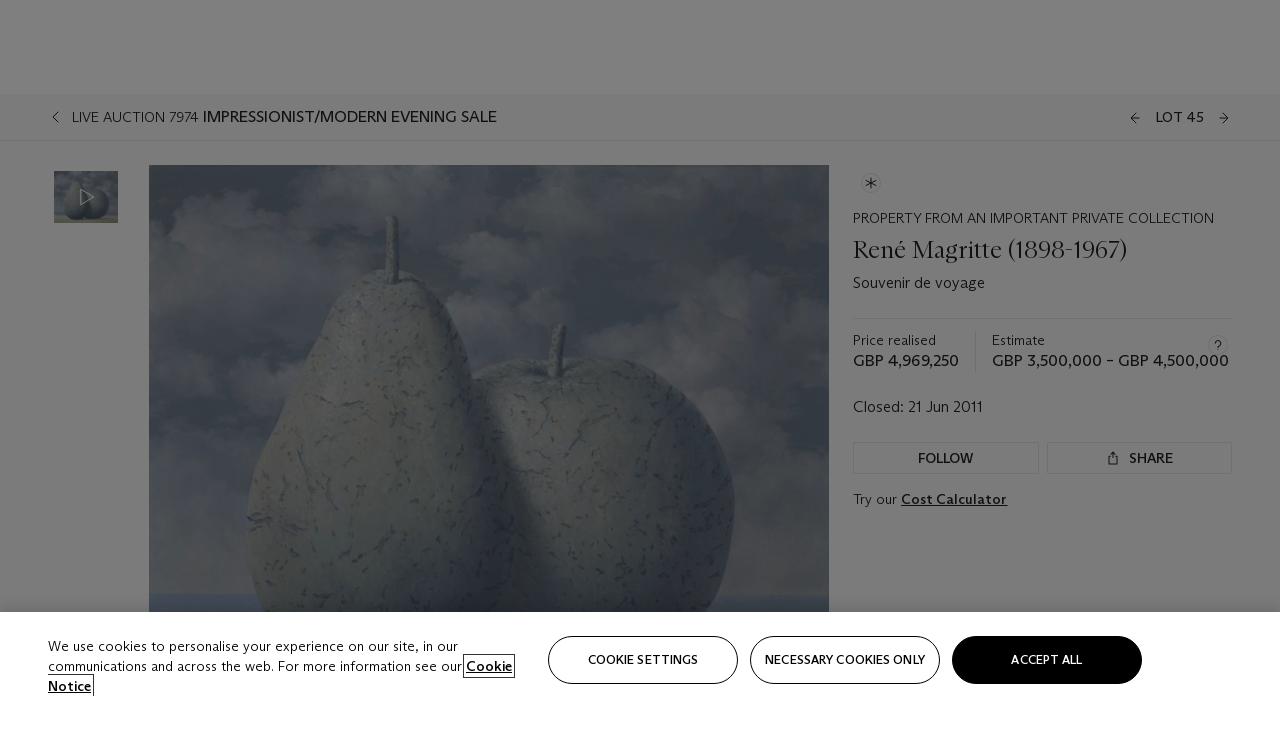

--- FILE ---
content_type: text/html; charset=utf-8
request_url: https://www.christies.com/en/lot/lot-5459983
body_size: 36352
content:



<!DOCTYPE html>
<html class="no-js" lang="en">
<head>
    <meta charset="utf-8" />
    
    


<script type="text/plain" class="optanon-category-2">
        
        var xmlHttp = new XMLHttpRequest();
        xmlHttp.open( "HEAD", "https://js.monitor.azure.com/scripts/b/ai.2.min.js", false );
        xmlHttp.onload = function() {
            if (xmlHttp.status == 200) {

                
                !function (T, l, y) { var S = T.location, k = "script", D = "instrumentationKey", C = "ingestionendpoint", I = "disableExceptionTracking", E = "ai.device.", b = "toLowerCase", w = "crossOrigin", N = "POST", e = "appInsightsSDK", t = y.name || "appInsights"; (y.name || T[e]) && (T[e] = t); var n = T[t] || function (d) { var g = !1, f = !1, m = { initialize: !0, queue: [], sv: "5", version: 2, config: d }; function v(e, t) { var n = {}, a = "Browser"; return n[E + "id"] = a[b](), n[E + "type"] = a, n["ai.operation.name"] = S && S.pathname || "_unknown_", n["ai.internal.sdkVersion"] = "javascript:snippet_" + (m.sv || m.version), { time: function () { var e = new Date; function t(e) { var t = "" + e; return 1 === t.length && (t = "0" + t), t } return e.getUTCFullYear() + "-" + t(1 + e.getUTCMonth()) + "-" + t(e.getUTCDate()) + "T" + t(e.getUTCHours()) + ":" + t(e.getUTCMinutes()) + ":" + t(e.getUTCSeconds()) + "." + ((e.getUTCMilliseconds() / 1e3).toFixed(3) + "").slice(2, 5) + "Z" }(), iKey: e, name: "Microsoft.ApplicationInsights." + e.replace(/-/g, "") + "." + t, sampleRate: 100, tags: n, data: { baseData: { ver: 2 } } } } var h = d.url || y.src; if (h) { function a(e) { var t, n, a, i, r, o, s, c, u, p, l; g = !0, m.queue = [], f || (f = !0, t = h, s = function () { var e = {}, t = d.connectionString; if (t) for (var n = t.split(";"), a = 0; a < n.length; a++) { var i = n[a].split("="); 2 === i.length && (e[i[0][b]()] = i[1]) } if (!e[C]) { var r = e.endpointsuffix, o = r ? e.location : null; e[C] = "https://" + (o ? o + "." : "") + "dc." + (r || "services.visualstudio.com") } return e }(), c = s[D] || d[D] || "", u = s[C], p = u ? u + "/v2/track" : d.endpointUrl, (l = []).push((n = "SDK LOAD Failure: Failed to load Application Insights SDK script (See stack for details)", a = t, i = p, (o = (r = v(c, "Exception")).data).baseType = "ExceptionData", o.baseData.exceptions = [{ typeName: "SDKLoadFailed", message: n.replace(/\./g, "-"), hasFullStack: !1, stack: n + "\nSnippet failed to load [" + a + "] -- Telemetry is disabled\nHelp Link: https://go.microsoft.com/fwlink/?linkid=2128109\nHost: " + (S && S.pathname || "_unknown_") + "\nEndpoint: " + i, parsedStack: [] }], r)), l.push(function (e, t, n, a) { var i = v(c, "Message"), r = i.data; r.baseType = "MessageData"; var o = r.baseData; return o.message = 'AI (Internal): 99 message:"' + ("SDK LOAD Failure: Failed to load Application Insights SDK script (See stack for details) (" + n + ")").replace(/\"/g, "") + '"', o.properties = { endpoint: a }, i }(0, 0, t, p)), function (e, t) { if (JSON) { var n = T.fetch; if (n && !y.useXhr) n(t, { method: N, body: JSON.stringify(e), mode: "cors" }); else if (XMLHttpRequest) { var a = new XMLHttpRequest; a.open(N, t), a.setRequestHeader("Content-type", "application/json"), a.send(JSON.stringify(e)) } } }(l, p)) } function i(e, t) { f || setTimeout(function () { !t && m.core || a() }, 500) } var e = function () { var n = l.createElement(k); n.src = h; var e = y[w]; return !e && "" !== e || "undefined" == n[w] || (n[w] = e), n.onload = i, n.onerror = a, n.onreadystatechange = function (e, t) { "loaded" !== n.readyState && "complete" !== n.readyState || i(0, t) }, n }(); y.ld < 0 ? l.getElementsByTagName("head")[0].appendChild(e) : setTimeout(function () { l.getElementsByTagName(k)[0].parentNode.appendChild(e) }, y.ld || 0) } try { m.cookie = l.cookie } catch (p) { } function t(e) { for (; e.length;)!function (t) { m[t] = function () { var e = arguments; g || m.queue.push(function () { m[t].apply(m, e) }) } }(e.pop()) } var n = "track", r = "TrackPage", o = "TrackEvent"; t([n + "Event", n + "PageView", n + "Exception", n + "Trace", n + "DependencyData", n + "Metric", n + "PageViewPerformance", "start" + r, "stop" + r, "start" + o, "stop" + o, "addTelemetryInitializer", "setAuthenticatedUserContext", "clearAuthenticatedUserContext", "flush"]), m.SeverityLevel = { Verbose: 0, Information: 1, Warning: 2, Error: 3, Critical: 4 }; var s = (d.extensionConfig || {}).ApplicationInsightsAnalytics || {}; if (!0 !== d[I] && !0 !== s[I]) { var c = "onerror"; t(["_" + c]); var u = T[c]; T[c] = function (e, t, n, a, i) { var r = u && u(e, t, n, a, i); return !0 !== r && m["_" + c]({ message: e, url: t, lineNumber: n, columnNumber: a, error: i }), r }, d.autoExceptionInstrumented = !0 } return m }(y.cfg); function a() { y.onInit && y.onInit(n) } (T[t] = n).queue && 0 === n.queue.length ? (n.queue.push(a), n.trackPageView({})) : a() }(window, document, {
                    src: "https://js.monitor.azure.com/scripts/b/ai.2.min.js", crossOrigin: "anonymous",
                    onInit: function (sdk) {
                        sdk.addTelemetryInitializer(function (envelope) {
                            if (envelope.baseType == "RemoteDependencyData")
                            {
                                var excludedDomains = ["cdn.cookielaw.org","o2.mouseflow.com","s.acquire.io","app.acquire.io","seg.mmtro.com","christiesinc.tt.omtrdc.net","dpm.demdex.net","smetrics.christies.com","ct.pinterest.com","www.google-analytics.com"];

                                for (let i = 0; i < excludedDomains.length; i++)
                                {
                                    if (envelope.baseData.target.includes(excludedDomains[i]))
                                    {
                                        return false;
                                    }
                                }
                            }

                            return true;
                        });
                    },
                    cfg: {
                        instrumentationKey: "5c229b10-0be6-42b4-bfbf-0babaf38d0ac",
                        disableFetchTracking: false,
                        disablePageUnloadEvents: ["unload"]
                    }
                });
                
            }
        }

        try{
            xmlHttp.send( null );
        } catch (error) {
            // ignore: user is blocking scripts, what else can we do?
        }

</script>



    <script>
        window.chrGlobal = {"ismobileapp":false,"distribution_package_url":"https://dsl.assets.christies.com/distribution/production/latest/index.js","distribution_package_app_name":"","language":"en","analytics_env":"christiesprod","analytics_region_tag":"data-track","analytics_debug":false,"is_authenticated":false,"analytics_datalayer":true,"share":{"client_id":"ra-5fc8ecd336145103","items":[{"type":"email","label_txt":"Email","analytics_id":"live_socialshare_email","aria_share_title_txt":"Share via Email"}]},"labels":{"close_modal_txt":"Close modal window"},"access_token_expiration":"0"};
    </script>

<script type="module">
    import { initializePackage } from 'https://dsl.assets.christies.com/distribution/production/latest/index.js';
    initializePackage("sitecore");
</script>




    <title>Ren&#233; Magritte (1898-1967) , Souvenir de voyage  | Christie&#39;s</title>

    <meta name="description" content="Souvenir de voyage " />

    <meta name="keywords" content="Christie’s, Live Auction, Auction, Lot" />

    <link rel="canonical" href="https://www.christies.com/en/lot/lot-5459983" />

    <meta name="robots" content="all" />

    <meta name="christies-ctx-item" content="{DB47C573-0E0A-4C5F-A264-DB8584B23DD7}" />





    <meta name="og:title" content="Ren&#233; Magritte (1898-1967) , Souvenir de voyage  | Christie&#39;s" />

    <meta name="og:description" content="Souvenir de voyage " />

    <meta name="og:image" content="https://www.christies.com/img/LotImages/2011/CKS/2011_CKS_07974_0045_000(rene_magritte_souvenir_de_voyage122926).jpg?mode=max" />

    <meta name="og:type" content="website" />

    <meta name="og:url" content="https://www.christies.com/en/lot/lot-5459983" />




<meta name="viewport" content="width=device-width, initial-scale=1" />
<meta http-equiv="X-UA-Compatible" content="IE=edge" />
<meta name="format-detection" content="telephone=no">

<link href="https://dsl.assets.christies.com/design-system-library/production/critical.min.css" rel="preload stylesheet" as="style" fetchpriority="high" />
<link href="https://dsl.assets.christies.com/design-system-library/production/arizona.min.css" rel="preload stylesheet" as="style" fetchpriority="high" />

<script src="https://dsl.assets.christies.com/design-system-library/production/critical.min.js" async></script>
<script type="module" src="https://dsl.assets.christies.com/design-system-library/production/christies-design-system-library.esm.js" defer></script>
<script nomodule src="https://dsl.assets.christies.com/design-system-library/production/christies-design-system-library.js" defer></script>
<link href="https://dsl.assets.christies.com/design-system-library/production/christies-design-system-library.css" rel="preload stylesheet" as="style" fetchpriority="high" />

<script>
    function getRootNode(o) { return "object" == typeof o && Boolean(o.composed) ? getShadowIncludingRoot(this) : getRoot(this) } function getShadowIncludingRoot(o) { var t = getRoot(o); return isShadowRoot(t) ? getShadowIncludingRoot(t.host) : t } function getRoot(o) { return null != o.parentNode ? getRoot(o.parentNode) : o }
    function isShadowRoot(o) { return "#document-fragment" === o.nodeName && "ShadowRoot" === o.constructor.name } Object.defineProperty(Node.prototype, "getRootNode", { enumerable: !1, configurable: !1, value: getRootNode });
</script>




<link rel='shortcut icon' type='image/x-icon' href='/Assets/Discovery.Project.Website/V2023/favicons/favicon.ico'><link rel='icon' type='image/png' href='/Assets/Discovery.Project.Website/V2023/favicons/favicon-16x16.png' sizes='16x16'><link rel='icon' type='image/png' href='/Assets/Discovery.Project.Website/V2023/favicons/favicon-32x32.png' sizes='32x32'><link rel='apple-touch-icon' type='image/png' href='/Assets/Discovery.Project.Website/V2023/favicons/apple-touch-icon-57x57.png' sizes='57x57'><link rel='apple-touch-icon' type='image/png' href='/Assets/Discovery.Project.Website/V2023/favicons/apple-touch-icon-60x60.png' sizes='60x60'><link rel='apple-touch-icon' type='image/png' href='/Assets/Discovery.Project.Website/V2023/favicons/apple-touch-icon-72x72.png' sizes='72x72'><link rel='apple-touch-icon' type='image/png' href='/Assets/Discovery.Project.Website/V2023/favicons/apple-touch-icon-76x76.png' sizes='76x76'><link rel='apple-touch-icon' type='image/png' href='/Assets/Discovery.Project.Website/V2023/favicons/apple-touch-icon-114x114.png' sizes='114x114'><link rel='apple-touch-icon' type='image/png' href='/Assets/Discovery.Project.Website/V2023/favicons/apple-touch-icon-120x120.png' sizes='120x120'><link rel='apple-touch-icon' type='image/png' href='/Assets/Discovery.Project.Website/V2023/favicons/apple-touch-icon-144x144.png' sizes='144x144'><link rel='apple-touch-icon' type='image/png' href='/Assets/Discovery.Project.Website/V2023/favicons/apple-touch-icon-152x152.png' sizes='152x152'><link rel='apple-touch-icon' type='image/png' href='/Assets/Discovery.Project.Website/V2023/favicons/apple-touch-icon-167x167.png' sizes='167x167'><link rel='apple-touch-icon' type='image/png' href='/Assets/Discovery.Project.Website/V2023/favicons/apple-touch-icon-180x180.png' sizes='180x180'><link rel='apple-touch-icon' type='image/png' href='/Assets/Discovery.Project.Website/V2023/favicons/apple-touch-icon-1024x1024.png' sizes='1024x1024'><link rel='apple-touch-startup-image' media='(min-width: 320px) and (min-height: 480px) and (-webkit-device-pixel-ratio: 1)' type='image/png' href='/Assets/Discovery.Project.Website/V2023/favicons/apple-touch-startup-image-320x460.png'><link rel='apple-touch-startup-image' media='(min-width: 320px) and (min-height: 480px) and (-webkit-device-pixel-ratio: 2)' type='image/png' href='/Assets/Discovery.Project.Website/V2023/favicons/apple-touch-startup-image-640x920.png'><link rel='apple-touch-startup-image' media='(min-width: 320px) and (min-height: 568px) and (-webkit-device-pixel-ratio: 2)' type='image/png' href='/Assets/Discovery.Project.Website/V2023/favicons/apple-touch-startup-image-640x1096.png'><link rel='apple-touch-startup-image' media='(min-width: 375px) and (min-height: 667px) and (-webkit-device-pixel-ratio: 2)' type='image/png' href='/Assets/Discovery.Project.Website/V2023/favicons/apple-touch-startup-image-750x1294.png'><link rel='apple-touch-startup-image' media='(min-width: 414px) and (min-height: 736px) and (orientation: landscape) and (-webkit-device-pixel-ratio: 3)' type='image/png' href='/Assets/Discovery.Project.Website/V2023/favicons/apple-touch-startup-image-1182x2208.png'><link rel='apple-touch-startup-image' media='(min-width: 414px) and (min-height: 736px) and (orientation: portrait) and (-webkit-device-pixel-ratio: 3)' type='image/png' href='/Assets/Discovery.Project.Website/V2023/favicons/apple-touch-startup-image-1242x2148.png'><link rel='apple-touch-startup-image' media='(min-width: 414px) and (min-height: 736px) and (orientation: portrait) and (-webkit-device-pixel-ratio: 3)' type='image/png' href='/Assets/Discovery.Project.Website/V2023/favicons/apple-touch-startup-image-748x1024.png'><link rel='apple-touch-startup-image' media='(min-width: 768px) and (min-height: 1024px) and (orientation: portrait) and (-webkit-device-pixel-ratio: 1)' type='image/png' href='/Assets/Discovery.Project.Website/V2023/favicons/apple-touch-startup-image-768x1004.png'><link rel='apple-touch-startup-image' media='(min-width: 768px) and (min-height: 1024px) and (orientation: landscape) and (-webkit-device-pixel-ratio: 2)' type='image/png' href='/Assets/Discovery.Project.Website/V2023/favicons/apple-touch-startup-image-1496x2048.png'><link rel='apple-touch-startup-image' media='(min-width: 768px) and (min-height: 1024px) and (orientation: portrait) and (-webkit-device-pixel-ratio: 2)' type='image/png' href='/Assets/Discovery.Project.Website/V2023/favicons/apple-touch-startup-image-1536x2008.png'><link rel='icon' type='image/png' href='/Assets/Discovery.Project.Website/V2023/favicons/coast-228x228.png'>
        <meta name="mobile-web-app-capable" content="yes" />
        <meta name="theme-color" content="#fff" />
        <meta name="application-name" content="Christie&#39;s" />
        <meta name="apple-mobile-web-app-capable" content="yes" />
        <meta name="apple-mobile-web-app-status-bar-style" content="black-translucent" />
        <meta name="apple-mobile-web-app-title" content="Christie&#39;s" />
        <meta name="msapplication-TileColor" content="#fff" />
        <meta name="msapplication-TileImage" content="/Assets/Discovery.Project.Website/mstile-144x144.png" />
        <meta name="msapplication-config" content="\Assets\Discovery.Project.Website\favicons\browserconfig.xml" />
        <meta name="yandex-tableau-widget" content="\Assets\Discovery.Project.Website\favicons\yandex-browser-manifest.json" />



    <script>
    var $buoop = {
        required: { e: -4, f: -3, o: -3, s: -1, c: -3 }, insecure: true, unsupported: true, api: 2020.02, text: {
            'msg': 'Your web browser ({brow_name}) is out of date.',
            'msgmore': 'Update your browser for more security, speed and the best experience on this site.',
            'bupdate': 'Update browser',
            'bignore': 'Ignore',
            'remind': 'You will be reminded in {days} days.',
            'bnever': 'Never show again'
        }
    };
    function $buo_f() {
        var e = document.createElement("script");
        e.src = "//browser-update.org/update.min.js";
        document.body.appendChild(e);
    };
    try { document.addEventListener("DOMContentLoaded", $buo_f, false) }
    catch (e) { window.attachEvent("onload", $buo_f) }
    </script>





<style>
    .chr-theme--living-color.chr-theme--living-color {
        --c-accent: 0, 0%, 97%;
        --c-dominant: 0, 0%, 13%;
    }
</style>
</head>
    <body>
        
        




<script>
    window.chrComponents = window.chrComponents || {};
    window.chrComponents.header = {"data":{"header":{"language":"en","language_id":"1","is_authenticated":false,"page_refresh_after_sign_in":true,"page_refresh_after_sign_out":true,"sign_up_account_url":"https://signup.christies.com/signup","sign_up_from_live_chat_account_url":"https://signup.christies.com/signup?fromLiveChat=true","forgot_your_password_url":"/mychristies/passwordretrieval.aspx","login_aws_waf_security_script_url":"https://671144c6c9ff.us-east-1.sdk.awswaf.com/671144c6c9ff/11d0f81935d9/challenge.js","sign_in_api_endpoint":{"url":"https://dw-prod-auth.christies.com","path":"auth/api/v1/login","method":"POST","parameters":{"fromSignInToBid":""}},"sign_out_api_endpoint":{"url":"https://dw-prod-auth.christies.com","path":"auth/api/v1/logout","method":"POST","parameters":{"currentPageUri":""}},"sliding_session_api_endpoint":{"url":"https://dw-prod-auth.christies.com","path":"auth/api/v1/refresh","method":"POST","parameters":null},"languages":[{"title_txt":"繁","full_title_txt":"Traditional Chinese","aria_label_txt":"Traditional Chinese","query_string_parameters":{"lid":"3","sc_lang":"zh"}},{"title_txt":"简","full_title_txt":"Simplified Chinese","aria_label_txt":"Simplified Chinese","query_string_parameters":{"lid":"4","sc_lang":"zh-cn"}}],"search":{"url":"/en/search","redirect_keywords":["Gooding","Internships","Internship","apprenticeship"],"numbers_of_letters_to_start":0,"time_to_start":0},"access_token_expiration":"0"}},"labels":{"aria_back_to_parent_txt":"Back to parent menu","aria_expanded_menu_item_txt":"Press arrow down to enter the secondary menu","aria_main_nav_txt":"Primary","aria_menu_txt":"Menu","aria_search_btn_txt":"Submit search","aria_search_txt":"Search","aria_skip_link_txt":"Skip links","aria_user_navigation_txt":"User navigation","back_button_txt":"Back","choose_language_txt":"Choose language","language_label_txt":"English","language_txt":"Language","placeholder_txt":"Search by keyword","skip_link_txt":"Skip to main content","view_all_txt":"View all","login_modal_title_txt":"Sign in to your account","login_modal_title_from_live_chat_txt":"Please log in or create an account to chat with a client service representative","login_modal_username_txt":"Email address","login_modal_username_required_error_txt":"Please enter your email address","login_modal_password_txt":"Password","login_modal_password_required_error_txt":"Please enter your password","login_modal_forgot_your_password_txt":"Forgot your password?","login_modal_sign_in_txt":"Sign in","login_modal_create_new_account_txt":"Create an account","login_modal_show_password_txt":"Reveal password","login_modal_hide_password_txt":"Hide password","login_modal_error_txt":"Something went wrong. Please try again.","login_modal_invalid_credentials_txt":"Your email address and password do not match. Please try again.","login_modal_account_locked_txt":"Your account has been temporarily locked due to multiple login attempts. We’ve sent you an email with instructions on how to unlock it. For more help, contact <a class=\"chr-alert-next__content__link\" href=\"https://christies.com/\" target=\"_blank\">Client Services</a>.","refresh_modal_title_txt":"You've been signed out!","refresh_modal_message_txt":"You are no longer authenticated. Please refresh your page and sign in again if you wish to bid in auctions.","refresh_modal_button_txt":"Refresh the page"}};
</script>

<style>
    :root {
        /* Header heights for CLS prevention */
        --header-height-mobile: 56px;   /* Height for mobile screens */
        --header-height-desktop: 94px;  /* Height for desktop screens */
    }
    #headerHost {
        height: var(--header-height-mobile);
    }

    @media (min-width: 1280px) {
        #headerHost {
            height: var(--header-height-desktop);
        }
    }

</style>

<div id="headerHost">
    <template shadowrootmode="open">
        <link rel="stylesheet" href="https://dsl.assets.christies.com/react-legacy-integration/production/latest/index.css" />
        <div id="headerRoot" />
    </template>
</div>

<script type="module">
    import ReactTools, { Header, AuthContext } from 'https://dsl.assets.christies.com/react-legacy-integration/production/latest/index.js';

    const shadowRoot = document.getElementById('headerHost').shadowRoot
    const root = ReactTools.createRoot(shadowRoot.getElementById("headerRoot"));

    const authParams = {
        login: () => { window.dispatchEvent(new CustomEvent("chr.openLoginModal")) },
        logout: () => { window.dispatchEvent(new CustomEvent("chr.logout")) },
        isAuthenticated: false,
        getToken: () => "",
    }

    root.render(
        ReactTools.createElement(AuthContext.Provider, { value: authParams }, ReactTools.createElement(Header, {
                headerData: {"data":{"language":"en","logo":{"title_txt":"Christie's","url":"/en","analytics_id":"logo"},"search":{"url":"/en/search","redirect_keywords":["Gooding","Internships","Internship","apprenticeship"],"numbers_of_letters_to_start":0,"time_to_start":0},"languages":[{"title_txt":"EN","full_title_txt":"English","aria_label_txt":"English","query_string_parameters":{"lid":"1","sc_lang":"en"}},{"title_txt":"繁","full_title_txt":"Traditional Chinese","aria_label_txt":"Traditional Chinese","query_string_parameters":{"lid":"3","sc_lang":"zh"}},{"title_txt":"简","full_title_txt":"Simplified Chinese","aria_label_txt":"Simplified Chinese","query_string_parameters":{"lid":"4","sc_lang":"zh-cn"}}],"main_navigation_links":[{"secondary_navigation_links":[{"show_view_all":false,"items":[{"title_txt":"Upcoming auctions","url":"/en/calendar?filters=|event_live|event_115|","analytics_id":"upcomingauctions","truncate_at_two_lines":false},{"title_txt":"Current exhibitions","url":"https://www.christies.com/en/stories/on-view-4323c96e8d15434092ff8abf2f2070fc?sc_mode=normal","analytics_id":"currentexhibitions","truncate_at_two_lines":false},{"title_txt":"Browse all art and objects","url":"/en/browse?sortby=relevance","analytics_id":"browseallartandobjects","truncate_at_two_lines":false},{"title_txt":"Auction results","url":"https://www.christies.com/en/results","analytics_id":"auctionresults","truncate_at_two_lines":false}],"title_txt":"Calendar","url":"https://www.christies.com/en/calendar","analytics_id":"calendar"},{"show_view_all":true,"items":[{"title_txt":"Antiquities","url":"/en/auction/antiquities-24243-nyr/","analytics_id":"antiquities","truncate_at_two_lines":false},{"title_txt":"The Historic Cellar of Jürgen Schwarz: Five Decades of Collecting Part II","url":"/en/auction/the-historic-cellar-of-j-rgen-schwarz-five-decades-of-collecting-part-ii-24460-hgk/","analytics_id":"thehistoriccellarofjurgenschwarzfivedecadesofcollectingpartii","truncate_at_two_lines":false},{"title_txt":"Mathilde and Friends in Paris","url":"/en/auction/mathilde-and-friends-in-paris-24667-par/","analytics_id":"mathildeandfriendsinparis","truncate_at_two_lines":false},{"title_txt":"Old Masters","url":"/en/auction/old-masters-23933-nyr/","analytics_id":"oldmasters","truncate_at_two_lines":false},{"title_txt":"Old Master Paintings and Sculpture Part II ","url":"/en/auction/old-master-paintings-and-sculpture-part-ii-30918/","analytics_id":"oldmasterpaintingsandsculpturepartii","truncate_at_two_lines":false},{"title_txt":"Fine Printed Books and Manuscripts including Americana","url":"/en/auction/fine-printed-books-and-manuscripts-including-americana-23758-nyr/","analytics_id":"fineprintedbooksandmanuscriptsincludingamericana","truncate_at_two_lines":false},{"title_txt":"Old Master and British Drawings","url":"/en/auction/old-master-and-british-drawings-24142-nyr/","analytics_id":"oldmasterandbritishdrawings","truncate_at_two_lines":false},{"title_txt":"A Life of Discerning Passions: The Collection of H. Rodes Sr. and Patricia Hart: Live","url":"/en/auction/a-life-of-discerning-passions-the-collection-of-h-rodes-sr-and-patricia-hart-live-31095/","analytics_id":"alifeofdiscerningpassionsthecollectionofhrodessrandpatriciahartlive","truncate_at_two_lines":false},{"title_txt":"A Life of Discerning Passions: The Collection of H. Rodes Sr. and Patricia Hart: Online","url":"https://onlineonly.christies.com/s/life-discerning-passions-collection-h-rodes-sr-patricia-hart-online/lots/3920","analytics_id":"alifeofdiscerningpassionsthecollectionofhrodessrandpatriciahartonline","truncate_at_two_lines":false},{"title_txt":"Dawn of Spring: Chinese Paintings Online","url":"/en/auction/dawn-of-spring-chinese-paintings-online-24207-hgk/","analytics_id":"dawnofspringchinesepaintingsonline","truncate_at_two_lines":false},{"title_txt":"Irene Roosevelt Aitken: The Dining Room and British Paintings","url":"/en/auction/irene-roosevelt-aitken-the-dining-room-and-british-paintings-31115/","analytics_id":"irenerooseveltaitkenthediningroomandbritishpaintings","truncate_at_two_lines":false},{"title_txt":"Irene Roosevelt Aitken: The Drawing Room and French Paintings","url":"/en/auction/irene-roosevelt-aitken-the-drawing-room-and-french-paintings-31233/","analytics_id":"irenerooseveltaitkenthedrawingroomandfrenchpaintings","truncate_at_two_lines":false},{"title_txt":"Irene Roosevelt Aitken: The Library, Bedrooms and Objects of Vertu","url":"/en/auction/irene-roosevelt-aitken-the-library-bedrooms-and-objects-of-vertu-31234/","analytics_id":"irenerooseveltaitkenthelibrarybedroomsandobjectsofvertu","truncate_at_two_lines":false},{"title_txt":"Irene Roosevelt Aitken: A Love of the 18th Century","url":"https://onlineonly.christies.com/s/irene-roosevelt-aitken-love-18th-century/lots/3983","analytics_id":"irenerooseveltaitkenaloveofthe18thcentury","truncate_at_two_lines":false},{"title_txt":"Irene Roosevelt Aitken: A Life on 5th Avenue","url":"/en/auction/irene-roosevelt-aitken-a-life-on-5th-avenue-24594-nyr/","analytics_id":"irenerooseveltaitkenalifeon5thavenue","truncate_at_two_lines":false},{"title_txt":"Contemporary Edition: New York","url":"/en/auction/contemporary-edition-new-york-24246-nyr/","analytics_id":"contemporaryeditionnewyork","truncate_at_two_lines":false}],"title_txt":"Current Auctions","url":"/en/calendar?filters=|event_live|event_115|","analytics_id":"currentauctions"},{"show_view_all":true,"items":[{"title_txt":"Classic Week | New York","url":"https://www.christies.com/en/events/classic-week-new-york/what-is-on","analytics_id":"classicweeknewyork","truncate_at_two_lines":true},{"title_txt":"The Irene Roosevelt Aiken Collection | New York","url":"https://www.christies.com/en/events/the-irene-roosevelt-aitken-collection/what-is-on","analytics_id":"irenrooseveltaitkennewyork","truncate_at_two_lines":true},{"title_txt":"The Roger and Josette Vanthournout Collection | London","url":"https://www.christies.com/en/events/the-roger-and-josette-vanthournout-collection/what-is-on","analytics_id":"vanthournoutcollectionlondon","truncate_at_two_lines":true},{"title_txt":"Contemporary New York | New York","url":"https://www.christies.com/en/events/contemporary-art/what-is-on","analytics_id":"contemporaryartny","truncate_at_two_lines":true},{"title_txt":"The Jim Irsay Collection | New York","url":"/en/events/the-jim-irsay-collection","analytics_id":"thejimirsaycollection","truncate_at_two_lines":false}],"title_txt":"Featured","url":"/en/calendar","analytics_id":"featured"}],"title_txt":"Auctions","url":"https://www.christies.com/en/calendar","analytics_id":"auctions"},{"secondary_navigation_links":[{"show_view_all":true,"items":[{"title_txt":"Decorative Arts For Your Home | Online","url":"https://www.private.christies.com/","analytics_id":"decorativeartsforyourhome","truncate_at_two_lines":true},{"title_txt":"Iconic Handbags: A Private Selling Exhibition","url":"/en/private-sales/exhibitions/iconic-handbags-a-private-selling-exhibition-2657accd-151f-452a-a491-47696197b93d/browse-works","analytics_id":"iconichandbagsaprivatesellingexhibition","truncate_at_two_lines":true}],"title_txt":"Current Exhibitions","url":"https://www.christies.com/en/private-sales/whats-on-offer","analytics_id":"currentexhibitions"},{"show_view_all":true,"items":[{"title_txt":"19th Century Furniture and Works of Art","url":"/en/private-sales/categories?filters=%7CDepartmentIds%7B68%7D%7C","analytics_id":"19thcenturyfurnitureandworksofart","truncate_at_two_lines":true},{"title_txt":"American Art","url":"/private-sales/categories?filters=DepartmentIds%7B3%7D","analytics_id":"americanart","truncate_at_two_lines":false},{"title_txt":"European Furniture & Works of Art","url":"/en/private-sales/categories?filters=%7CDepartmentIds%7B26%7D%7C&loadall=false&page=1&sortby=PublishDate","analytics_id":"europeanfurnitureandworksofart","truncate_at_two_lines":true},{"title_txt":"Handbags and Accessories","url":"/private-sales/categories?filters=DepartmentIds%7B22%7D","analytics_id":"handbags","truncate_at_two_lines":false},{"title_txt":"Impressionist and Modern Art","url":"/private-sales/categories?filters=DepartmentIds%7B29%7D","analytics_id":"impressionistandmodernart","truncate_at_two_lines":false},{"title_txt":"Post War and Contemporary Art","url":"/private-sales/categories?filters=DepartmentIds%7B74%7D","analytics_id":"postwarandcontemporaryart","truncate_at_two_lines":false},{"title_txt":"Science and Natural History","url":"/private-sales/categories?filters=DepartmentIds%7B47%7D","analytics_id":"scienceandnaturalhistory","truncate_at_two_lines":false}],"title_txt":"Categories","url":"https://www.christies.com/en/private-sales/categories","analytics_id":"categories"},{"show_view_all":false,"items":[{"title_txt":"Request an estimate","url":"https://www.christies.com/selling-services/auction-services/auction-estimates/overview/","analytics_id":"requestanestimate","truncate_at_two_lines":false},{"title_txt":"Selling guide","url":"https://www.christies.com/en/help/selling-guide/overview","analytics_id":"sellingguide","truncate_at_two_lines":false},{"title_txt":"About Private Sales","url":"https://www.christies.com/en/private-sales/about","analytics_id":"aboutprivatesales","truncate_at_two_lines":false}],"title_txt":"Sell with us","url":"https://www.christies.com/en/help/selling-guide/overview","analytics_id":"sellwithus"}],"title_txt":"Private Sales","url":"/en/private-sales/whats-on-offer","analytics_id":"privatesales"},{"secondary_navigation_links":[{"show_view_all":false,"items":[{"title_txt":"Request an estimate","url":"https://www.christies.com/selling-services/auction-services/auction-estimates/overview/","analytics_id":"requestanestimate","truncate_at_two_lines":false},{"title_txt":"Finance your art","url":"https://www.christies.com/en/services/art-finance/overview","analytics_id":"financeyourart","truncate_at_two_lines":true},{"title_txt":"Selling guide","url":"https://www.christies.com/en/help/selling-guide/overview","analytics_id":"sellingguide","truncate_at_two_lines":false},{"title_txt":"Auction results","url":"https://www.christies.com/en/results","analytics_id":"auctionresults","truncate_at_two_lines":false}],"title_txt":"Sell with us","url":"https://www.christies.com/en/help/selling-guide/overview","analytics_id":"sellwithus"},{"show_view_all":true,"items":[{"title_txt":"19th Century European Art","url":"/en/departments/19th-century-european-art","analytics_id":"19thcenturyeuropeanart","truncate_at_two_lines":false},{"title_txt":"African and Oceanic Art","url":"/en/departments/african-and-oceanic-art","analytics_id":"africanandoceanicart","truncate_at_two_lines":false},{"title_txt":"American Art","url":"/en/departments/american-art","analytics_id":"americanart","truncate_at_two_lines":false},{"title_txt":"Ancient Art and Antiquities","url":"/en/departments/ancient-art-and-antiquities","analytics_id":"ancientartandantiquities","truncate_at_two_lines":false},{"title_txt":"Automobiles, Cars, Motorcycles and Automobilia","url":"/en/department/automobiles-cars-motorcycles-automobilia","analytics_id":"automobilescarsmotorcyclesandautomobilia","truncate_at_two_lines":false},{"title_txt":"Books and Manuscripts","url":"/en/departments/books-and-manuscripts","analytics_id":"booksandmanuscripts","truncate_at_two_lines":false},{"title_txt":"Chinese Ceramics and Works of Art","url":"/en/departments/chinese-ceramics-and-works-of-art","analytics_id":"chineseceramicsandworksofart","truncate_at_two_lines":false},{"title_txt":"Chinese Paintings","url":"/en/departments/chinese-paintings","analytics_id":"chinesepaintings","truncate_at_two_lines":false},{"title_txt":"Design","url":"/en/departments/design","analytics_id":"design","truncate_at_two_lines":false},{"title_txt":"European Furniture and Works of Art","url":"/en/departments/european-furniture-and-works-of-art","analytics_id":"europeanfurnitureandworksofart","truncate_at_two_lines":false},{"title_txt":"Handbags and Accessories","url":"/en/departments/handbags-and-accessories","analytics_id":"handbagsandaccessories","truncate_at_two_lines":false},{"title_txt":"Impressionist and Modern Art","url":"/en/departments/impressionist-and-modern-art","analytics_id":"impressionistandmodernart","truncate_at_two_lines":false},{"title_txt":"Islamic and Indian Art","url":"/en/departments/islamic-and-indian-art","analytics_id":"islamicandindianart","truncate_at_two_lines":false},{"title_txt":"Japanese Art","url":"/en/departments/japanese-art","analytics_id":"japaneseart","truncate_at_two_lines":false},{"title_txt":"Jewellery","url":"/en/departments/jewellery","analytics_id":"jewellery","truncate_at_two_lines":false},{"title_txt":"Latin American Art","url":"/en/departments/latin-american-art","analytics_id":"latinamericanart","truncate_at_two_lines":false},{"title_txt":"Modern and Contemporary Middle Eastern Art","url":"/en/departments/modern-and-contemporary-middle-eastern-art","analytics_id":"modernandcontemporarymiddleeasternart","truncate_at_two_lines":false},{"title_txt":"Old Master Drawings","url":"/en/departments/old-master-drawings","analytics_id":"oldmasterdrawings","truncate_at_two_lines":false},{"title_txt":"Old Master Paintings","url":"/en/departments/old-master-paintings","analytics_id":"oldmasterpaintings","truncate_at_two_lines":false},{"title_txt":"Photographs","url":"/en/departments/photographs","analytics_id":"photographs","truncate_at_two_lines":false},{"title_txt":"Post-War and Contemporary Art","url":"/en/departments/post-war-and-contemporary-art","analytics_id":"post-warandcontemporaryart","truncate_at_two_lines":false},{"title_txt":"Prints and Multiples","url":"/en/departments/prints-and-multiples","analytics_id":"printsandmultiples","truncate_at_two_lines":false},{"title_txt":"Private and Iconic Collections","url":"/en/departments/private-and-iconic-collections","analytics_id":"privateandiconiccollections","truncate_at_two_lines":false},{"title_txt":"Rugs and Carpets","url":"/en/departments/rugs-and-carpets","analytics_id":"rugsandcarpets","truncate_at_two_lines":false},{"title_txt":"Watches and Wristwatches","url":"/en/departments/watches-and-wristwatches","analytics_id":"watchesandwristwatches","truncate_at_two_lines":false},{"title_txt":"Wine and Spirits","url":"/en/departments/wine-and-spirits","analytics_id":"wineandspirits","truncate_at_two_lines":false}],"title_txt":"Departments","url":"https://www.christies.com/departments/Index.aspx","analytics_id":"departments"}],"title_txt":"Sell","url":"https://www.christies.com/en/help/selling-guide/overview","analytics_id":"sell"},{"secondary_navigation_links":[{"show_view_all":true,"items":[{"title_txt":"19th Century European Art","url":"/en/departments/19th-century-european-art","analytics_id":"19thcenturyeuropeanart","truncate_at_two_lines":false},{"title_txt":"African and Oceanic Art","url":"/en/departments/african-and-oceanic-art","analytics_id":"africanandoceanicart","truncate_at_two_lines":false},{"title_txt":"American Art","url":"/en/departments/american-art","analytics_id":"americanart","truncate_at_two_lines":false},{"title_txt":"Ancient Art and Antiquities","url":"/en/departments/ancient-art-and-antiquities","analytics_id":"ancientartandantiquities","truncate_at_two_lines":false},{"title_txt":"Automobiles, Cars, Motorcycles and Automobilia","url":"/en/department/automobiles-cars-motorcycles-automobilia","analytics_id":"automobilescarsmotorcyclesandautomobilia","truncate_at_two_lines":false},{"title_txt":"Books and Manuscripts","url":"/en/departments/books-and-manuscripts","analytics_id":"booksandmanuscripts","truncate_at_two_lines":false},{"title_txt":"Chinese Ceramics and Works of Art","url":"/en/departments/chinese-ceramics-and-works-of-art","analytics_id":"chineseceramicsandworksofart","truncate_at_two_lines":false},{"title_txt":"Chinese Paintings","url":"/en/departments/chinese-paintings","analytics_id":"chinesepaintings","truncate_at_two_lines":false},{"title_txt":"Design","url":"/en/departments/design","analytics_id":"design","truncate_at_two_lines":false},{"title_txt":"European Furniture and Works of Art","url":"/en/departments/european-furniture-and-works-of-art","analytics_id":"europeanfurnitureandworksofart","truncate_at_two_lines":false},{"title_txt":"European Sculpture and Works of Art","url":"/en/departments/european-sculpture","analytics_id":"europeansculptureandworksofart","truncate_at_two_lines":false},{"title_txt":"Guitars","url":"https://www.christies.com/en/department/guitars","analytics_id":"guitars","truncate_at_two_lines":false},{"title_txt":"Handbags and Accessories","url":"/en/departments/handbags-and-accessories","analytics_id":"handbagsandaccessories","truncate_at_two_lines":false},{"title_txt":"Impressionist and Modern Art","url":"/en/departments/impressionist-and-modern-art","analytics_id":"impressionistandmodernart","truncate_at_two_lines":false},{"title_txt":"Indian, Himalayan and Southeast Asian Art","url":"/en/departments/indian-himalayan-and-southeast-asian-art","analytics_id":"indianhimalayanandsoutheastasianart","truncate_at_two_lines":false},{"title_txt":"Islamic and Indian Art","url":"/en/departments/islamic-and-indian-art","analytics_id":"islamicandindianart","truncate_at_two_lines":false},{"title_txt":"Japanese Art","url":"/en/departments/japanese-art","analytics_id":"japaneseart","truncate_at_two_lines":false},{"title_txt":"Jewellery","url":"/en/departments/jewellery","analytics_id":"jewellery","truncate_at_two_lines":false},{"title_txt":"Judaica","url":"/en/events/judaica","analytics_id":"judaica","truncate_at_two_lines":false},{"title_txt":"Latin American Art","url":"/en/departments/latin-american-art","analytics_id":"latinamericanart","truncate_at_two_lines":false},{"title_txt":"Modern and Contemporary Middle Eastern Art","url":"/en/departments/modern-and-contemporary-middle-eastern-art","analytics_id":"modernandcontemporarymiddleeasternart","truncate_at_two_lines":false},{"title_txt":"Modern British and Irish Art","url":"/en/departments/modern-british-and-irish-art","analytics_id":"modernbritishandirishart","truncate_at_two_lines":false},{"title_txt":"Old Master Drawings","url":"/en/departments/old-master-drawings","analytics_id":"oldmasterdrawings","truncate_at_two_lines":false},{"title_txt":"Old Master Paintings","url":"/en/departments/old-master-paintings","analytics_id":"oldmasterpaintings","truncate_at_two_lines":false},{"title_txt":"Photographs","url":"/en/departments/photographs","analytics_id":"photographs","truncate_at_two_lines":false},{"title_txt":"Post-War and Contemporary Art","url":"/en/departments/post-war-and-contemporary-art","analytics_id":"post-warandcontemporaryart","truncate_at_two_lines":false},{"title_txt":"Prints and Multiples","url":"/en/departments/prints-and-multiples","analytics_id":"printsandmultiples","truncate_at_two_lines":false},{"title_txt":"Private and Iconic Collections","url":"/en/departments/private-and-iconic-collections","analytics_id":"privateandiconiccollections","truncate_at_two_lines":false},{"title_txt":"Rugs and Carpets","url":"/en/departments/rugs-and-carpets","analytics_id":"rugsandcarpets","truncate_at_two_lines":false},{"title_txt":"Science and Natural History","url":"/en/departments/science-and-natural-history","analytics_id":"scienceandnaturalhistory","truncate_at_two_lines":false},{"title_txt":"Silver","url":"/en/departments/silver","analytics_id":"silver","truncate_at_two_lines":false},{"title_txt":"South Asian Modern and Contemporary Art","url":"/en/departments/south-asian-modern-contemporary-art","analytics_id":"southasianmoderncontemporaryart","truncate_at_two_lines":false},{"title_txt":"Sports Memorabilia","url":"/en/departments/sports-memorabilia","analytics_id":"sportsmemorabilia","truncate_at_two_lines":false},{"title_txt":"Watches and Wristwatches","url":"/en/departments/watches-and-wristwatches","analytics_id":"watchesandwristwatches","truncate_at_two_lines":false},{"title_txt":"Wine and Spirits","url":"/en/departments/wine-and-spirits","analytics_id":"wineandspirits","truncate_at_two_lines":false}],"title_txt":"Departments","url":"/en/departments","analytics_id":"departments"}],"title_txt":"Departments","url":"/en/departments","analytics_id":"departments"},{"secondary_navigation_links":[{"show_view_all":true,"items":[{"title_txt":"Rare cars at Rétromobile Paris","url":"/en/stories/retromobile-paris-gooding-christies-inaugural-european-sale-featuring-ferrari-talbot-lago-ballot-03ce8b8cab6f44aab934422afa8827bd?sc_mode=normal","analytics_id":"rarecarsatretromobileparis","truncate_at_two_lines":true},{"title_txt":"An early self-portrait by Artemisia Gentileschi","url":"/en/stories/artemisia-gentileschi-self-portrait-st-catherine-df554bbe2aab4efeb95d23acbded36d6","analytics_id":"anearlyself-portraitbyartemisiagentileschi","truncate_at_two_lines":true},{"title_txt":"Inside Irene Roosevelt Aitken’s Fifth Avenue apartment","url":"/en/stories/irene-roosevelt-aitken-collection-82eae93bd5f74f79ba73ed2502ef3116?sc_mode=normal","analytics_id":"insideirenerooseveltaitkensfifthavenueapartment","truncate_at_two_lines":true},{"title_txt":"Canaletto’s ‘Venice, the Bucintoro at the Molo on Ascension Day’","url":"/en/stories/canaletto-venice-bucintoro-molo-ascension-day-5f3d44fd1d6c407f9d264da24b4d99f2","analytics_id":"canalettosvenicethebucintoroatthemoloonascensionday","truncate_at_two_lines":true},{"title_txt":"Meet Mathilde Favier, the embodiment of Parisian chic","url":"/en/stories/meet-mathilde-favier-the-embodiment-of-parisian-chic-aa40e3dbfbbe46c694fd1a451548e69d","analytics_id":"meetmathildefaviertheembodimentofparisianchic","truncate_at_two_lines":true},{"title_txt":"The collector’s guide to industrialist Matthew Boulton","url":"/en/stories/matthew-boulton-the-collectors-guide-29c4ae146e1847478d3a6c79885d7026","analytics_id":"thecollectorsguidetoindustrialistmatthewboulton","truncate_at_two_lines":true}],"title_txt":"Read","url":"https://www.christies.com/en/stories/archive","analytics_id":"read"},{"show_view_all":false,"items":[{"title_txt":"Current exhibitions","url":"https://www.christies.com/en/stories/on-view-4323c96e8d15434092ff8abf2f2070fc","analytics_id":"currentexhibition","truncate_at_two_lines":false},{"title_txt":"Locations","url":"https://www.christies.com/en/locations/salerooms","analytics_id":"locations","truncate_at_two_lines":false}],"title_txt":"Visit","url":"https://www.christies.com/en/locations/salerooms","analytics_id":"visit"},{"show_view_all":true,"items":[{"title_txt":"Barbara Hepworth","url":"https://www.christies.com/en/artists/barbara-hepworth","analytics_id":"barbarahepworth","truncate_at_two_lines":false},{"title_txt":"Ferrari","url":"https://www.christies.com/en/artists/ferrari","analytics_id":"ferrari","truncate_at_two_lines":false},{"title_txt":"Frederic Remington","url":"https://www.christies.com/en/artists/frederic-remington","analytics_id":"fredericremington","truncate_at_two_lines":false},{"title_txt":"John James Audubon","url":"https://www.christies.com/en/artists/john-james-audubon","analytics_id":"johnjamesaudubon","truncate_at_two_lines":false},{"title_txt":"Keith Haring","url":"https://www.christies.com/en/artists/keith-haring","analytics_id":"keithharing","truncate_at_two_lines":false},{"title_txt":"Meissen porcelain & ceramics","url":"https://www.christies.com/en/artists/meissen","analytics_id":"meissenporcelainandceramics","truncate_at_two_lines":false},{"title_txt":"Michaël Borremans","url":"https://www.christies.com/en/artists/michael-borremans","analytics_id":"michaelborremans","truncate_at_two_lines":false},{"title_txt":"Oskar Schlemmer","url":"https://www.christies.com/en/artists/oskar-schlemmer","analytics_id":"oskarschlemmer","truncate_at_two_lines":false}],"title_txt":"Artists and Makers","url":"https://www.christies.com/en/artists","analytics_id":"artistsandmakers"}],"title_txt":"Discover","url":"https://www.christies.com/en/stories/archive","analytics_id":"discover"},{"secondary_navigation_links":[{"show_view_all":false,"items":[{"title_txt":"Request an estimate","url":"https://www.christies.com/selling-services/auction-services/auction-estimates/overview/","analytics_id":"requestanestimate","truncate_at_two_lines":true},{"title_txt":"Valuations, Appraisals and Professional Advisor Services","url":"/en/services/valuations-appraisals-and-professional-advisor-services/overview","analytics_id":"valuationsappraisalsandprofessionaladvisorservices","truncate_at_two_lines":true},{"title_txt":"Private Sales","url":"/en/private-sales/whats-on-offer","analytics_id":"privatesales","truncate_at_two_lines":true},{"title_txt":"Christie’s Education","url":"/en/christies-education/courses","analytics_id":"christieseducation","truncate_at_two_lines":true},{"title_txt":"Christie’s Art Finance","url":"/en/services/art-finance/overview","analytics_id":"christiesartfinance","truncate_at_two_lines":true},{"title_txt":"Christie’s Ventures","url":"/en/services/christies-ventures/overview","analytics_id":"christiesventures","truncate_at_two_lines":true}],"title_txt":"Services","url":"/en/services","analytics_id":"services"}],"title_txt":"Services","url":"/en/services","analytics_id":"services"}],"upper_navigation_links":[],"user_actions":[{"id":"my-account","title_txt":"My account","url":"/mychristies/activities.aspx?activitytype=wc&submenutapped=true","analytics_id":"myaccount"},{"id":"sign-in","title_txt":"Sign in","url":null,"analytics_id":"signin"},{"id":"sign-out","title_txt":"Sign out","url":null,"analytics_id":"signout"}]},"labels":{"aria_back_to_parent_txt":"Back to parent menu","aria_expanded_menu_item_txt":"Press arrow down to enter the secondary menu","aria_main_nav_txt":"Primary","aria_menu_txt":"Menu","aria_search_btn_txt":"Submit search","aria_search_txt":"Search","aria_skip_link_txt":"Skip links","aria_user_navigation_txt":"User navigation","back_button_txt":"Back","choose_language_txt":"Choose language","language_label_txt":"English","language_txt":"Language","placeholder_txt":"Search by keyword","skip_link_txt":"Skip to main content","view_all_txt":"View all","login_modal_title_txt":"Sign in to your account","login_modal_title_from_live_chat_txt":"Please log in or create an account to chat with a client service representative","login_modal_username_txt":"Email address","login_modal_username_required_error_txt":"Please enter your email address","login_modal_password_txt":"Password","login_modal_password_required_error_txt":"Please enter your password","login_modal_forgot_your_password_txt":"Forgot your password?","login_modal_sign_in_txt":"Sign in","login_modal_create_new_account_txt":"Create an account","login_modal_show_password_txt":"Reveal password","login_modal_hide_password_txt":"Hide password","login_modal_error_txt":"Something went wrong. Please try again.","login_modal_invalid_credentials_txt":"Your email address and password do not match. Please try again.","login_modal_account_locked_txt":"Your account has been temporarily locked due to multiple login attempts. We’ve sent you an email with instructions on how to unlock it. For more help, contact <a class=\"chr-alert-next__content__link\" href=\"https://christies.com/\" target=\"_blank\">Client Services</a>.","refresh_modal_title_txt":"You've been signed out!","refresh_modal_message_txt":"You are no longer authenticated. Please refresh your page and sign in again if you wish to bid in auctions.","refresh_modal_button_txt":"Refresh the page"}}
        })),
    );
</script>





<script>
    window.chrComponents = window.chrComponents || {};
    window.chrComponents.live_chat = {
  "data": {
    "get_user_details_api_endpoint": {
      "url": "https://www.christies.com",
      "path": "ChristiesAPIServices/DotcomAPIs/api/mychristies/GetUserDetails",
      "method": "POST"
    }
  }
};
</script>

<div class="chr-live-chat">
    <chr-live-chat></chr-live-chat>
</div>    <main>
        




    <script>
        var AnalyticsDataLayer = {"page":{"name":"Lot","channel":"Lot Content","language":"en","template":"Lot"},"user":{"status":"Not Logged In/No Account","GUID":"","platform":"web"},"events":{"lot_view":true}};
    </script>





  <script>
        var EnableCookieBanner = true;
        var IsMobileApp = false;
  </script>
  <script src="https://code.jquery.com/jquery-3.5.1.min.js" integrity="sha256-9/aliU8dGd2tb6OSsuzixeV4y/faTqgFtohetphbbj0=" crossorigin="anonymous"></script>
  <script src="//code.jquery.com/jquery-migrate-3.3.2.js"></script>
  <script src="//assets.adobedtm.com/4f105c1434ad/05fddbc767bb/launch-1b477ca5fd6e.min.js" async></script>


<div>
    










    <style>
        :root {
            --z-index-base: 100;
        }
    </style>
    <script>
        AnalyticsDataLayer.lot = {"number":"45","id":"5459983","status":"Closed"};
        AnalyticsDataLayer.sale = {"type":"Traditional","id":"23141","number":"7974","location":"London"};

        window.chrComponents = window.chrComponents || {};
        window.chrComponents.lotHeader_1205114186 = {"data":{"save_lot_livesale_api_endpoint":{"url":"//www.christies.com","path":"lots_webapi/api/lotslist/SaveLot","method":"POST","parameters":{"object_id":"","apikey":"708878A1-95DB-4DC2-8FBD-1E8A1DCE703C","save":""}},"cost_calculator_api_endpoint":{"url":"//payments.christies.com","path":"REST/JSON/CostCalculator","method":"POST","parameters":{"API_Key":"fdsaGdsdAS","SaleNumber":"7974","LotNumber":"45","LotSuffix":"","Currency":"GBP"}},"lot_primary_action":{"show":false,"is_enabled":false,"button_txt":"","action_display":"reg-bid-modal","action_type":"url","action_value":"https://www.christies.com/en/client-registrations/23141/5459983","action_event_name":null,"analytics_id":"live_registertobid"},"lots":[{"object_id":"5459983","lot_id_txt":"45","analytics_id":"7974.45","event_type":"Sale","url":"https://www.christies.com/en/lot/lot-5459983","previous_lot_url":"https://www.christies.com/en/lot/lot-5459982","next_lot_url":"https://www.christies.com/en/lot/lot-5459984","title_primary_txt":"René Magritte (1898-1967) \n","title_secondary_txt":"Souvenir de voyage \n","title_tertiary_txt":"","estimate_visible":true,"estimate_on_request":false,"price_on_request":false,"lot_estimate_txt":"","estimate_low":3500000.0,"estimate_high":4500000.0,"estimate_txt":"GBP 3,500,000 – GBP 4,500,000","price_realised":4969250.0,"price_realised_txt":"GBP 4,969,250","lot_assets":[{"display_type":"basic","asset_type":"basic","asset_type_txt":"basic","asset_alt_txt":"RENé MAGRITTE (1898-1967) \n","image_url":"https://www.christies.com/img/LotImages/2011/CKS/2011_CKS_07974_0045_000(rene_magritte_souvenir_de_voyage122926).jpg?mode=max","height_cm":"81","width_cm":"100","measurements_txt":"W 39 ¼ x H 32 in. (100.0 x 81.0 cm.)"},{"display_type":"","asset_type":"audio","asset_type_txt":"Audio","asset_alt_txt":"Audio: René Magritte's Souvenir De Voyage","url":"https://players.brightcove.net/6057940598001/default_default/index.html?videoId=6106649550001","image_url":"https://www.christies.com/img/LotImages/2011/CKS/2011_CKS_07974_0045_000(rene_magritte_souvenir_de_voyage122926).jpg?mode=max"},{"display_type":"scale","asset_type":"viewscale","asset_type_txt":"View scale","asset_alt_txt":"RENé MAGRITTE (1898-1967) \n","image_url":"https://www.christies.com/img/LotImages/2011/CKS/2011_CKS_07974_0045_000(rene_magritte_souvenir_de_voyage122926).jpg?mode=max","height_cm":"81","width_cm":"100","foreground_url":"https://onlineonly.christies.com/Content/v3/images/relative-size-viewer_chair_277x277.png","background_url":"https://onlineonly.christies.com/Content/v3/images/relative-size-viewer_1024x554.png","measurements_txt":"W 39 ¼ x H 32 in. (100.0 x 81.0 cm.)"}],"is_saved":false,"show_save":true,"is_unsold":false}],"sale":{"sale_id":"23141","sale_number":"7974","sale_room_code":"CKS","event_type":"Sale","title_txt":"Impressionist/Modern Evening Sale","start_date":"2011-06-21T18:00Z","end_date":"2011-06-21T00:00Z","registration_close_date":"2011-06-19T23:00Z","location_txt":"London","url":"https://www.christies.com/en/auction/impressionist-modern-evening-sale-23141/","is_auction_over":true,"is_in_progress":false,"time_zone":"BST"},"ui_state":{"hide_timer":false,"hide_bid_information":false,"hide_tooltip":false,"hide_cost_calculator":false}},"labels":{"lot_txt":"Lot","lot_ended_txt":"Closed","registration_closes_txt":"Registration closes","bidding_starts_txt":"Bidding starts","current_bid_txt":"Current bid","estimate_txt":"Estimate","estimate_on_request_txt":"Estimate on request","price_on_request_txt":"Price on request","price_realised_txt":"Price realised","currency_txt":"GBP","closed_txt":"Closed","save_txt":"Save","saved_txt":"Saved","follow_txt":"Follow","followed_txt":"Followed","unfollow_txt":"Following","aria_follow_txt":"Follow {lottitle}","aria_unfollow_txt":"Unfollow {lottitle}","aria_expand_content_txt":"Visually expand the content","aria_collapse_content_txt":"Visually collapse the content","share_txt":"Share","closing_txt":"Closing","day_txt":"day","days_txt":"days","hour_unit_txt":"h","minute_unit_txt":"m","second_unit_txt":"s","more_txt":"more","share_title_txt":"Share via email","try_our_txt":"Try our","cost_calculator_txt":"Cost Calculator","cost_calculator_response_txt":"Below is your estimated cost based on the bid","cost_calculator_submit_txt":"Calculate","cost_calculator_bid_amount_label_txt":"Enter a bid","cost_calculator_generic_error_txt":"Sorry, something went wrong, please try again.","cost_calculator_bid_amount_missing_txt":"Missing amount","cost_calculator_your_bid_txt":"Your bid","cost_calculator_tooltip_btn_txt":"Show tooltip","cost_calculator_tooltip_txt":"Exclusive of all duty, taxes, import VAT and/or customs processing fees.","cost_calculator_invalid_value_txt":"Enter a valid amount, e.g. 1000.00","cost_calculator_title_txt":"Cost Calculator","cost_calculator_disclaimer_txt":"Below is your estimated cost based on the bid","cost_calculator_input_label_txt":"Enter the bid value","cost_calculator_buyers_premium_txt":"Estimated Buyer's Premium","cost_calculator_total_txt":"Estimated cost exclusive of duties","aria_cost_calculator_input_currency_txt":"Currency","bid_tooltip_txt":"Estimates do not reflect the final hammer price and do not include buyer's premium, and applicable taxes or artist's resale right. Please see Section D of the Conditions of Sale for full details.","timer_tooltip_txt":"Please note that if a bid is placed on this lot within the final three minutes of the closing time indicated in the countdown clock, three additional minutes will be added to the designated closing time. See our <a href=\"https://www.christies.com/about-us/help.aspx\">FAQs</a> for further information.","auction_happening_now_txt":"Happening now","aria_scroll_to_top_txt":"Scroll to top","loading_txt":"Loading details","aria_primary_media_video_txt":"Video for {title}","aria_gallery_next_txt":"View next","aria_gallery_previous_txt":"View previous","ar_view_at_home_txt":"View at home","ar_scan_qr_txt":"Scan the QR code with your phone or tablet camera to view this lot in augmented reality.","ar_view_in_ar_txt":"View this lot in augmented reality with your phone or tablet.","ar_not_available_txt":"We’re sorry, this experience is only available on devices that support augmented reality.","ar_get_started_txt":"Get started","symbols_important_information_txt":"Important information about this lot","aria_symbols_important_information_txt":"Important information about this lot"}};

    </script>
    <div data-analytics-region="lotheader-full" class="chr-lot-header">
        <div class="chr-lot-header--full chr-theme--living-color">
            <div class="chr-lot-header__breadcrumb">
                <div class="container-fluid chr-lot-header__breadcrumb-inner">

                    <nav aria-label="Breadcrumb" class="chr-breadcrumb">
                        <ol class="chr-breadcrumb__list">
                            <li class="chr-breadcrumb__list-item chr-breadcrumb__list-item--active">
                                <a class="chr-breadcrumb__link"
                                   href="https://www.christies.com/en/auction/impressionist-modern-evening-sale-23141/"
                                   data-track="breadcrumb|auction-overview"
                                   onclick="">
                                        <chr-icon class="pr-2" icon="chevron" size="xs"></chr-icon>
                                    <div class="chr-lot-header__breadcrumb-detail">
                                        <span class="chr-body-s mr-1">
                                            Live Auction 7974
                                        </span>
                                        <span class="chr-body-medium">Impressionist/Modern Evening Sale</span>
                                    </div>
                                </a>
                            </li>
                        </ol>
                    </nav>

                        <div class="d-none d-md-flex">
                            <div class="chr-item-pagination">
                                <a href="https://www.christies.com/en/lot/lot-5459982" aria-label="previous lot">
                                    <chr-icon icon="arrow" icon="xs"></chr-icon>
                                </a>
                                <span class="chr-item-pagination__label">Lot 45 </span>
                                <a href="https://www.christies.com/en/lot/lot-5459984" aria-label="next lot">
                                    <chr-icon icon="arrow" rotation="180" size="xs"></chr-icon>
                                </a>
                            </div>
                        </div>
                </div>
                    <div class="d-block d-md-none">
                        <div class="chr-lot-header__breadcrumb-pagination">
                            <div class="container-fluid chr-lot-header__breadcrumb-pagination-inner">
                                <div class="chr-item-pagination">
                                    <a href="https://www.christies.com/en/lot/lot-5459982" aria-label="previous lot">
                                        <chr-icon icon="arrow" icon="xs"></chr-icon>
                                    </a>
                                    <span class="chr-item-pagination__label">45 </span>
                                    <a href="https://www.christies.com/en/lot/lot-5459984" aria-label="next lot">
                                        <chr-icon icon="arrow" rotation="180" size="xs"></chr-icon>
                                    </a>
                                </div>
                            </div>
                        </div>
                    </div>
            </div>
            <div class="container-fluid">
                <div class="row">
                    <div class="d-none col-lg-1 d-lg-block">
                            <div class="chr-lot-header__thumbnails">
                                    <chr-lot-header-gallery-button lot-id="5459983" data-namespace="lotHeader_1205114186" gallery-item-index="1" region="lot-header-thumbnail-1">
                                        <div class="chr-lot-header__thumbnail">
                                            <div class="chr-img__wrapper chr-img__wrapper--natural-height" data-img-id="f48898e1-8aac-4ba5-9469-417be03efe98"><img alt="Audio: René Magritte&#39;s Souvenir De Voyage" class="chr-img lazyload" data-sizes="100px" data-srcset="https://www.christies.com/img/LotImages/2011/CKS/2011_CKS_07974_0045_000(rene_magritte_souvenir_de_voyage122926).jpg?w=100 100w, https://www.christies.com/img/LotImages/2011/CKS/2011_CKS_07974_0045_000(rene_magritte_souvenir_de_voyage122926).jpg?w=200 200w, https://www.christies.com/img/LotImages/2011/CKS/2011_CKS_07974_0045_000(rene_magritte_souvenir_de_voyage122926).jpg?w=300 300w" src="https://www.christies.com/img/LotImages/2011/CKS/2011_CKS_07974_0045_000(rene_magritte_souvenir_de_voyage122926).jpg?w=1"></img></div>
                                                <chr-icon icon="video" color="white"></chr-icon>
                                        </div>
                                    </chr-lot-header-gallery-button>
                            </div>
                    </div>
                    <div class="col-12 col-md-7 col-lg-7 chr-lot-header__media-column">
                        <div class="chr-lot-header__media">
                                <chr-lot-header-gallery-button data-namespace="lotHeader_1205114186" lot-id="5459983" gallery-item-index="0" region="lot-header-image">
                                        <div class="chr-lot-header__image">
                                            <div class="chr-lot-header__image-container">
                                                <div class="chr-img__wrapper chr-img__wrapper--natural-height" data-img-id="591cf502-f31e-413b-a455-e7b85fad27ed"><img alt="RENé MAGRITTE (1898-1967) 
" class="chr-img lazyload" data-sizes="(min-width: 1224px) 1010px, (min-width: 768px) 695px, (min-width: 576px) 750px, 560px" data-srcset="https://www.christies.com/img/LotImages/2011/CKS/2011_CKS_07974_0045_000(rene_magritte_souvenir_de_voyage122926).jpg?maxwidth=560&amp;maxheight=350 560w, https://www.christies.com/img/LotImages/2011/CKS/2011_CKS_07974_0045_000(rene_magritte_souvenir_de_voyage122926).jpg?maxwidth=1120&amp;maxheight=700 1120w, https://www.christies.com/img/LotImages/2011/CKS/2011_CKS_07974_0045_000(rene_magritte_souvenir_de_voyage122926).jpg?maxwidth=1680&amp;maxheight=1050 1680w, https://www.christies.com/img/LotImages/2011/CKS/2011_CKS_07974_0045_000(rene_magritte_souvenir_de_voyage122926).jpg?maxwidth=750&amp;maxheight=350 750w, https://www.christies.com/img/LotImages/2011/CKS/2011_CKS_07974_0045_000(rene_magritte_souvenir_de_voyage122926).jpg?maxwidth=1500&amp;maxheight=700 1500w, https://www.christies.com/img/LotImages/2011/CKS/2011_CKS_07974_0045_000(rene_magritte_souvenir_de_voyage122926).jpg?maxwidth=2250&amp;maxheight=1050 2250w, https://www.christies.com/img/LotImages/2011/CKS/2011_CKS_07974_0045_000(rene_magritte_souvenir_de_voyage122926).jpg?maxwidth=695&amp;maxheight=650 695w, https://www.christies.com/img/LotImages/2011/CKS/2011_CKS_07974_0045_000(rene_magritte_souvenir_de_voyage122926).jpg?maxwidth=1390&amp;maxheight=1300 1390w, https://www.christies.com/img/LotImages/2011/CKS/2011_CKS_07974_0045_000(rene_magritte_souvenir_de_voyage122926).jpg?maxwidth=2085&amp;maxheight=1950 2085w, https://www.christies.com/img/LotImages/2011/CKS/2011_CKS_07974_0045_000(rene_magritte_souvenir_de_voyage122926).jpg?maxwidth=1010&amp;maxheight=650 1010w, https://www.christies.com/img/LotImages/2011/CKS/2011_CKS_07974_0045_000(rene_magritte_souvenir_de_voyage122926).jpg?maxwidth=2020&amp;maxheight=1300 2020w, https://www.christies.com/img/LotImages/2011/CKS/2011_CKS_07974_0045_000(rene_magritte_souvenir_de_voyage122926).jpg?maxwidth=3030&amp;maxheight=1950 3030w" src="https://www.christies.com/img/LotImages/2011/CKS/2011_CKS_07974_0045_000(rene_magritte_souvenir_de_voyage122926).jpg?w=1"></img></div>
                                            </div>
                                        </div>
                                </chr-lot-header-gallery-button>
                            <div>
                                    <chr-lot-header-gallery-button lot-id="5459983" data-namespace="lotHeader_1205114186" gallery-item-index="0" region="lot-header-thumbnail-0">
                                        <div class="chr-lot-header__more-button">
                                            <chr-icon icon="plus"></chr-icon>
                                            <span class="chr-action">1 More</span>
                                        </div>
                                    </chr-lot-header-gallery-button>
                                    <chr-lot-header-media-controls data-namespace="lotHeader_1205114186" lot-id="5459983"></chr-lot-header-media-controls>
                            </div>
                        </div>
                    </div>
                    <div class="chr-lot-header__information-column col-sm-12 col-md-5 col-lg-4">
                        <div class="chr-lot-header__information">
                            <div class="chr-lot-header__description">
                                    <chr-tooltip label="Special Notice" uid="specialNoticeTip" position="left" icon="asterisk" clickable>
                                        VAT rate of 5% is payable on hammer price and at 2&hellip;

                                            <a href="#accordion_special-notice">Read more</a>
                                    </chr-tooltip>

                                    <span class="chr-body-s">PROPERTY FROM AN IMPORTANT PRIVATE COLLECTION&nbsp;</span>
                            </div>
                            <span class="chr-lot-header__artist-name">Ren&#233; Magritte (1898-1967) 
</span>
                            <h1 class="chr-lot-header__title">Souvenir de voyage 
</h1>

                            <div style="border-bottom: 1px solid rgba(34, 34, 34, 0.1); border-bottom-color: var(--c-grey-alpha-10); padding-bottom: 12px;"></div>

                            <div class="mt-3">
                                <chr-lot-header-dynamic-content data-namespace="lotHeader_1205114186" lot-id="5459983">
                                </chr-lot-header-dynamic-content>
                            </div>
                        </div>
                    </div>
                </div>
            </div>
        </div>
    </div>
    <!-- fixed header -->
    <span id="fixed-head-observer" class="fixed-tracker"></span>
    <chr-fixed-wrapper tracker="#fixed-head-observer">
        <chr-lot-header data-namespace="lotHeader_1205114186"
                        display="collapsed"
                        lot_id="5459983"
                        title_primary_txt="Ren&#233; Magritte (1898-1967) 
"
                        title_secondary_txt="Souvenir de voyage 
" living-color>
        </chr-lot-header>
    </chr-fixed-wrapper>
    <!-- /fixed header -->

</div>
<div class="chr-lot-detail__main">

    <div class="chr-lot-detail__vertical-scroll col-2">
        <chr-sticky-wrapper top="25vh">
            <chr-vertical-scroll-nav></chr-vertical-scroll-nav>
        </chr-sticky-wrapper>
    </div>

    


    <div class="container-fluid">
        <div class="row">
            <div class="col-md-6 col-lg-5 offset-lg-2">
                <div data-scroll-section="Details" id="details">
                    <section class="chr-lot-details">
                        <div class="chr-lot-section__center">
                            <chr-accordion auto-close="false">
                                    <chr-accordion-item open accordion-id="0">
                                        <div slot="header">Details</div>
                                        <div slot="content" class="content-zone chr-lot-section__accordion--content">
                                            <span class="chr-lot-section__accordion--text">René Magritte (1898-1967) <BR>
Souvenir de voyage <BR>
signed 'magritte' (lower left); titled 'Souvenir de Voyage' (on the reverse)<BR>
oil on canvas <BR>
31 7/8 x 39 3/8 in. (81 x 100 cm.) <BR>
Painted in 1963 <BR>
</span>
                                        </div>
                                    </chr-accordion-item>
                                    <chr-accordion-item open accordion-id="1">
                                        <div slot="header">Provenance</div>
                                        <div slot="content" class="content-zone chr-lot-section__accordion--content">
                                            <span class="chr-lot-section__accordion--text">Raoul Brunswyck, Brussels, a gift from the artist, before 1968.<BR>
Margaret Krebs, Brussels, by whom acquired from the above before 1977. Acquired from the above by the present owner in 1982. <BR>
</span>
                                        </div>
                                    </chr-accordion-item>
                                    <chr-accordion-item open accordion-id="2">
                                        <div slot="header">Literature</div>
                                        <div slot="content" class="content-zone chr-lot-section__accordion--content">
                                            <span class="chr-lot-section__accordion--text">A.M. Hammacher, <I>René Magritte</I>, London, 1974, p. 140 (illustrated pl. 38).<BR>
D. Sylvester, ed., <I>René Magritte, Catalogue raisonné</I>, vol. III, <I>Oil Paintings, Objects and Bronzes, 1949-1967</I>, Antwerp, 1993, no. 974, p. 383 (illustrated). <BR>
</span>
                                        </div>
                                    </chr-accordion-item>
                                    <chr-accordion-item open accordion-id="3">
                                        <div slot="header">Exhibited</div>
                                        <div slot="content" class="content-zone chr-lot-section__accordion--content">
                                            <span class="chr-lot-section__accordion--text">Brussels, Galerie Isy Brachot, <I>Magritte: cent cinquante oeuvres; première vue mondiale des ses sculptures</I>, January - February 1968, no. 105.<BR>
Lessines, Hôtel de Ville, <I>Hommage de la ville de Lessines à René Magritte</I>, May 1973, no. 10.<BR>
New York, Cultural Center, <I>Painters of the Mind's Eye: Belgian Symbolists and Surrealists</I>, February - March 1974, no. 110; this exhibition later travelled to Houston, Museum of Fine Arts, April - May 1974.<BR>
Mexico City, Museo de Arte Moderno, <I>Tres maestros de la imaginacion: Ensor, Magritte, Delvaux: el surrealismo en Belgica y su antecedente</I>, June - July 1974.<BR>
Antwerp, British Petroleum Gallery, <I>Hommage au Surréalisme</I>, 1975.<BR>
Brussels, Credit Communal de Belgique, 1977.<BR>
Brussels, Palais des Beaux-Arts, <I>Rétrospective Magritte</I>, October - December 1978, no. 173 (illustrated); this exhibition later travelled to Paris, Musée national d'art moderne, Centre Georges Pompidou, January - April 1979.<BR>
São Paulo, Fundação Bienal, <I>XXIV Bienal de São Paulo: Nucleo historico: Antropofagia e historias de canibalismos</I>, October - December 1998.<BR>
Santiago, Centro Cultural Eduardo León Jiménez, <I>?Qué es el arte moderno para tí?</I>, 2011. <BR>
</span>
                                        </div>
                                    </chr-accordion-item>
                                    <chr-accordion-item open accordion-id="special-notice">
                                        <div slot="header">Special notice</div>
                                        <div slot="content" class="content-zone chr-lot-section__accordion--content">
                                            <span class="chr-lot-section__accordion--text">VAT rate of 5% is payable on hammer price and at 20% on the buyer's premium.	</span>
                                        </div>
                                    </chr-accordion-item>
                            </chr-accordion>
                        </div>
                    </section>
                </div>
            </div>
            <div class="col-12 col-md-5 col-lg-3 offset-md-1">
                <section class="chr-specialist-info">

                    

    <h2 class="chr-heading-s-serif mb-4">
        Brought to you by
    </h2>
    <div class="chr-specialist-info__row">
        <div class="chr-avatar mr-3">
            <div class="chr-avatar__image chr-avatar__image--md">
<div class="chr-img__wrapper" data-img-id="dfe84e46-993d-4ca2-9499-1bffaec3bcd1" style="padding-top: 100%"><img alt="Adrienne Dumas" class="chr-img lazyload" data-sizes="60px" data-srcset="https://www.christies.com/static/images/christies-roundel.svg?w=60 60w, https://www.christies.com/static/images/christies-roundel.svg?w=120 120w, https://www.christies.com/static/images/christies-roundel.svg?w=180 180w" src="https://www.christies.com/static/images/christies-roundel.svg?w=1"></img></div>            </div>
        </div>
        <div class="chr-specialist-info__wrapper">
            <span class="chr-specialist-info__name">
                Adrienne Dumas
            </span>
            <span class="chr-specialist-info__category">
                
            </span>
        </div>
    </div>
    <div class="chr-specialist-info__contacts">
        <a class="chr-specialist-info__contacts--email" href="mailto:adumas@christies.com">
            adumas@christies.com
        </a>
        <a class="chr-specialist-info__contacts--phone" href="tel:+44(0)2073892376">
            +44 (0)20 7389 2376
        </a>
    </div>


                </section>
            </div>
        </div>
    </div>


    <div class="chr-theme--living-color">
        <div class="container-fluid">
            <div class="col-md-8 col-lg-7 offset-md-2">
                <section data-scroll-section="Lot essay" id="story" class="chr-lot-section">
                    <div class="chr-lot-section__center">
                        <h2 class="chr-lot-article__title">Lot Essay</h2>
                        <chr-readmore-expander button-variant="stand-alone" label-more="Read more" label-less="Read less" height="400" scroll-on-close="true" data-qa="lot-essay__expander" tracking-location="lot:lot essay:standard">
                            <div class="content-zone chr-body">
                                Two monumental fruit appear on a beach, a brooding overcast sky in the background, in René Magritte's poetic <I>Souvenir de voyage</I>, painted in 1963. In this picture, Magritte has conjured a range of unexpected transformations and contrasts: despite the seeming simplicity of the composition, which shows only two objects against a seascape, there are various layers of implication that can be peeled away, each one revealing more about the manner in which we see the world. The positioning of the fruit evoke an almost human relationship; they are the subject of still life, transported to the world of landscape and rendered statuesque; with an incredible economy of means, Magritte has created a multi-layered picture that beguiles as we observe the mysteriousness of this vision while at the same time appreciating the authoritative manner in which it has been presented. This is a glimpse into a new, alien logic, perplexing yet somehow <I>right</I>. The imagistic power of this picture is reflected in its extensive exhibition history; indeed, it was shown at the Galerie Isy Brachot in an important posthumous show held the year after the artist's death which also featured the debut of Magritte's now-famous sculptures.<BR>
<BR>
This picture shows two fruit on a beach. They are far from anthropomorphic and yet somehow in their positioning they evoke a mysterious intimacy. Margaret Krebs, the Brussels art dealer who knew Magritte and through whose hands many of the artist's pictures including <I>Souvenir de voyage</I> passed, told the compilers of the <I>catalogue raisonné</I> of his work that the vision that had inspired Magritte to paint this work came after seeing a couple by the seaside (see D. Sylvester (ed.), S. Whitfield & M. Raeburn, <I>René Magritte Catalogue Raisonné</I>, op. cit., p. 383). Certainly here there is a companionable atmosphere between this apple and the pear that gives the sense of a married couple: these mismatched fruit seem comfortable with each other, regardless of differences of species. Indeed, even the choice of fruit seem to help the viewer to infer the two genders, to see one fruit as male and the other female, each becoming imbued with a discrete character. Magritte several times used fruit as oblique incarnations of humans to some extent, for instance in <I>Le prêtre marié</I> of two years earlier, where he showed apples wearing masks, giving them a strangely animated sense of personality. Here, without granting them faces, he has nonetheless transposed them into a context where what they are doing appears somehow more human than fruity.<BR>
<BR>
All this takes place, looking at <I>Souvenir de voyage</I>, despite the fact that this couple has been painted as though made entirely of stone. These two monolithic fruit are, one cannot but assume, lifeless and therefore emotionless. Here they sit in companionable silence, as though petrified; at the same time, Magritte introduces the possibility that there is nothing impossible on display in this picture, albeit there is clearly something unusual and indeed unlikely. For could these not be sculptures of fruit, placed on the beach and perhaps whithered by the passing of centuries? Certainly, there is a timeless atmosphere that is wholly Magrittean and which is emphasised by the complete absence of other points of reference. There is nothing modern, nothing except the landscape and these fruit, to tell of the era into which we are peering. Instead, there is only the <I>Stimmung</I>, the heady atmosphere of mystical possibility that was the focus of Giorgio de Chirico's paintings, for instance <I>Le chant d'amour</I>, the 1914 picture now in New York's Museum of Modern Art that had caused Magritte his own epiphany and opened up the possibility of his own unique perspective on the Surreal. It was likewise visible in Tate's 1913 masterpiece by de Chirico, <I>L'incertitude du poète</I>, in which an ancient-seeming torso from a sculpture was shown in one of the artist's Italian <I>piazze</I>, a spilt bunch of bananas by its side, a train trundling across the horizon in the distance. Indeed, in some ways <I>Souvenir de voyage</I> can be seen to have condensed many of those elements into the stony, sculptural apple and pear, revealing the eloquence and concision that was in part a legacy of Magritte's days in advertising during his youth, and which would come to be so important to some of his younger contemporaries now in the early 1960s, at the time of Neo-Dada and Pop. At the same time, the transformation of these soft and edible fruit into stone in <I>Souvenir de voyage</I> would be echoed in the soft sculptures of Claes Oldenburg.<BR>
<BR>
Magritte painted several pictures in which he rendered the subjects with a stone-like finish, as is the case in <I>Souvenir de voyage</I>. Indeed, several of the paintings, for instance the one incorporating an image of his friend, the poet Marcel Lecomte, and elements from his 1955 picture <I>Le mal du pays</I>, appeared together in the stone-finish cornucopia that is in the collection of the Museum of Modern Art, New York. In 1950, he had explored this transformation in another work, <I>La légende des siècles</I>, in which a small chair made of wood appeared perched on a vast, henge-like chair made of colossal stones. He turned to more familiar still life formats in two other works entitled <I>Souvenir de voyage</I> and painted in 1950: in one, a stone apple, stem intact, is shown in a rocky landscape; in another, a <I>compotier</I>, bottle and fruit are shown as though made of stone against a stone wall. In 1951, in <I>Journal intime</I>, he also showed two men in hats and overcoats, one clutching a briefcase, hewn from the rock. In 1962, he returned to this trope by creating other works including the image of a candle, with its flame depicted too, petrified. He subsequently returned sometimes to similar themes, for instance in <I>L'idole</I> of 1965, in which a stone bird is shown in flight. This shows how important the visual device was to Magritte; here, he has married it to that of the two fruit shown on a beach, as in <I>Le prêtre marié</I>.<BR>
<BR>
This transformation works in part because of the incredible tension between movement and stillness, or at least between mortality and timelessness. In depicting the two fruit in <I>Souvenir de voyage</I> as though they were made of rock, the perishability of fruit is completely exorcised. In the still life genre, fruit and other foodstuffs have often been used throughout the centuries to give a sense of impending mortality - the still life is indeed often considered a form of <I>memento mori</I>. Yet here stand the defiant apple and pear, which the centuries could barely wither. By rendering the still life statuesque, Magritte has lent what is usually a short-lived consumer item a new immortality, bending the entire genre to his will. Indeed, he is also dovetailing his own deliberate perversion of the still life genre with that of the landscape, as demonstrated by the background. These colossi, shown against the backdrop of the brooding seascape, become monuments, hinting indeed at the idea of a <I>Souvenir de voyage</I>.<BR>
<BR>
Of course, the title becomes all the more ironically apt when one considers the implied motionlessness of the stone fruit. These delicious titans are rooted to the spot, unlikely ever to make the <I>voyage</I> or accumulate the <I>souvenirs</I> that the title implies. They are emphatically immobile. Where, in other works, Magritte granted an unlikely dynamism to forms made of stone, for instance in the floating castle-topped island of <I>Château des Pyrénées</I> of 1959, now in the Israel Museum, in the majority of the <I>Souvenir de voyage</I>, he has deliberately grounded the objects he has selected by depicting them as made of rock. The title, then, is magnificently apt, and all the more so as it was taken from a book by one of Magritte's favourite authors, the Comte de Gobineau's <I>Souvenirs de voyage</I>, which discussed several of his journeys (see H. Torczyner, <I>Magritte: Ideas and Images</I>, trans. R. Miller, New York, 1977, p. 203). Magritte had first used the title <I>Souvenir de voyage</I> in a very different 1926 painting showing a thin, skin-like torso in a picture-within-a-picture against a mystical background; that work is now in the Musée d'art moderne et contemporain, Strasbourg. In 1950, he returned to the title, from that point always linking it to his immobile, stony objects, as in the present <I>Souvenir de voyage</I>.<BR>
<BR>
Magritte, a highly literary man and a keen, keen reader, was open about the problematic nature of Gobineau's writings. While Magritte was willing to list him among the vast score of his favourite authors, he was careful to keep a distance from the problematic author, whose ideas regarding race were latched upon by both Wagner and, later, the Nazis in Germany. It is interesting, then, that it was to the less charged <I>Souvenirs de voyage</I> that Magritte looked. Indeed, he himself explained that, 'Gobineau is very good. But I'm afraid you'll be disappointed if you expect anything more than unique reading pleasure. This pleasure is already something - it's even quite rare - but in my opinion Gobineau never wrote an idea that was not self-satisfied' (Magritte, quoted in <I>ibid.</I>, p. 54).<BR>
<BR>
It is perhaps another irony, and a deliberate one at that, that this painting was originally given by Magritte to the architect Raoul Brunswyck. It was in 1963, the year that <I>Souvenir de voyage</I> was painted, that Magritte commissioned Brunswyck to design a new house for him, to be built on a plot of land the artist had acquired in the sought-after Brussels neighbourhood of Uccle. Magritte had in part chosen Brunswyck, a young architect at this point, because he had known his father Isidore and played cards with him. Brunswyck recalled Magritte from his youth as being a figure of fun in the community, as he walked his dog wearing a coat over his pyjamas (see Sylvester (ed.), <I>op. cit.</I>, 1993, p. 126). However, Magritte, seeing the name of his acquaintance, employed Brunswyck to lay out the plans for his projected home. Magritte himself was perfectly willing to admit that the designs for his new domicile were conservative, writing to Harry Torczyner: 'The house is in a neo-classical style and would certainly not be to the taste of a jury of architects nominated by the Guggenheim Museum' (Magritte, quoted in <I>ibid.</I>, p. 127). However, the plans ultimately came to naught. Magritte had kept meddling and stalling with the plans submitted, and then balked at the suggested costs; the final change appears to have been when he was able to purchase the home he had hitherto been renting from its owner, ending his requirement of a new house. However, it appears a reflection of the good terms that were between the artist and the architect that, regardless of the tensions that came with the project, Magritte presented <I>Souvenir de voyage</I> to Brunswyck as a gift.<BR>

                            </div>
                        </chr-readmore-expander>
                    </div>
                </section>
            </div>
        </div>
    </div>




<script>
    window.chrComponents.articlesNext = {"data":{"settings":{"page_size":{"xs":4,"lg":8},"initial_page_size":{"xs":4,"lg":4},"story_detail_url_pattern":"https://www.christies.com/en/stories/{storySlug}-{id}"},"get_articles_api_endpoint":{"url":"https://apim.christies.com/stories","path":"/type/lots","method":"GET","parameters":{"ids":"7974.45","count":"4","device_size":"","language":"en","offset":"0"},"headers":{"Accept":"application/vnd.christies.v2+json"},"timeout_ms":"8000"}},"labels":{"view_all_txt":"View all","load_more_txt":"Load more","aria_loading_more_in_progress_txt":"Loading more items","aria_loading_more_done_plural_txt":"{count} new items loaded","aria_loading_more_done_singular_txt":"{count} new item loaded","aria_loading_txt":"The component is loading","slow_loading_txt":"Loading time is slower than expected","error_message":"Sorry, we are unable to display this content. Please check your connection."}};
</script>

<div class="container-fluid">
    <div class="row">
        <chr-panel-magazine-section section-class-names="chr-lot-section__center col-12 col-lg-10 offset-lg-2" id="single-article">
            <chr-panel-magazine full-width="true" heading="Related articles" namespace="articlesNext" />
        </chr-panel-magazine-section>
    </div>
</div>





    <div class="container-fluid chr-lot-page__more-from">
        <section data-scroll-section="More from" id="more-from" data-analytics-region="lot:more from" class="row chr-curated-lot-list">
            <div class="col-12 col-lg-10 offset-lg-2" id="more-lots">
                <div class="mb-2 pr-4 pr-lg-8 d-flex justify-content-between">
                    <div>
                        <h2 class="chr-heading-l-serif">
                            <span class="chr-label-medium d-block">More from</span>
                            Impressionist/Modern Evening Sale
                        </h2>
                    </div>
                        <div class="d-none d-md-flex align-items-center">
                                <chr-button href="https://www.christies.com/en/auction/impressionist-modern-evening-sale-23141/" type="icon" icon="arrow" icon-position="right" icon-rotation="180">
        View All
    </chr-button>

                        </div>
                </div>
                    <script>
        window.chrComponents = window.chrComponents || {};
        window.chrComponents.carousel_677142815 = {"data":{},"labels":{"item_current_of_total_txt":"Item {current} out of {total}","previous_txt":"Visually slide to previous slide button","next_txt":"Visually slide to next slide button"}};
        window.chrComponents.moreFrom = {"data":{"lots":[{"object_id":"5459984","lot_id_txt":"46","event_type":"Sale","start_date":"2011-06-21T19:00Z","end_date":"2011-06-21T00:00Z","time_zone":"BST","is_in_progress":false,"is_auction_over":true,"url":"https://www.christies.com/lot/rene-magritte-1898-1967-le-paysage-de-baucis-5459984/?intObjectID=5459984&lid=1","title_primary_txt":"René Magritte (1898-1967) \n","title_secondary_txt":"Le paysage de Baucis \n","title_tertiary_txt":"","consigner_information":"PROPERTY FROM A PRIVATE ITALIAN COLLECTION","description_txt":"rené magritte (1898-1967) , le paysage de baucis , signed 'magritte' (upper right); signed, dated and titled '\"le paysage de baucis\" magritte 1966' (on the reverse), gouache on paper , 10¾ x 8¼ in. (27.2 x 21.1 cm) , executed in 1966 ","image":{"image_src":"https://www.christies.com/img/LotImages/2011/CKS/2011_CKS_07974_0046_000(rene_magritte_le_paysage_de_baucis124637).jpg?mode=max","image_mobile_src":"https://www.christies.com/img/LotImages/2011/CKS/2011_CKS_07974_0046_000(rene_magritte_le_paysage_de_baucis124637).jpg?mode=max","image_tablet_src":"https://www.christies.com/img/LotImages/2011/CKS/2011_CKS_07974_0046_000(rene_magritte_le_paysage_de_baucis124637).jpg?mode=max","image_desktop_src":"https://www.christies.com/img/LotImages/2011/CKS/2011_CKS_07974_0046_000(rene_magritte_le_paysage_de_baucis124637).jpg?mode=max","image_alt_text":"René Magritte (1898-1967) \n"},"estimate_visible":true,"estimate_on_request":false,"lot_estimate_txt":"","price_on_request":false,"estimate_low":"450000.00","estimate_high":"650000.00","estimate_txt":"GBP 450,000 – GBP 650,000","price_realised":"1609250","price_realised_txt":"GBP 1,609,250","current_bid":"","current_bid_txt":"","is_saved":false,"show_save":true,"registration_close_date":"","is_unsold":false,"AlternativeLotId":"7974.46"},{"object_id":"5459985","lot_id_txt":"47","event_type":"Sale","start_date":"2011-06-21T19:00Z","end_date":"2011-06-21T00:00Z","time_zone":"BST","is_in_progress":false,"is_auction_over":true,"url":"https://www.christies.com/lot/pablo-picasso-1881-1973-jeune-fille-endormie-5459985/?intObjectID=5459985&lid=1","title_primary_txt":"Pablo Picasso (1881-1973) \n","title_secondary_txt":"Jeune fille endormie \n","title_tertiary_txt":"","consigner_information":"SOLD BY THE UNIVERSITY OF SYDNEY TO FUND TRANSFORMATIVE HEALTH RESEARCH","description_txt":"pablo picasso (1881-1973) , jeune fille endormie , signed 'picasso' (upper left); dated 'paris 3 fevrier xxxv-' (on the stretcher), oil on canvas , 18¼ x 21 5/8 in. (46.3 x 55 cm.) , painted in 1935 ","image":{"image_src":"https://www.christies.com/img/LotImages/2011/CKS/2011_CKS_07974_0047_000(pablo_picasso_jeune_fille_endormie013721).jpg?mode=max","image_mobile_src":"https://www.christies.com/img/LotImages/2011/CKS/2011_CKS_07974_0047_000(pablo_picasso_jeune_fille_endormie013721).jpg?mode=max","image_tablet_src":"https://www.christies.com/img/LotImages/2011/CKS/2011_CKS_07974_0047_000(pablo_picasso_jeune_fille_endormie013721).jpg?mode=max","image_desktop_src":"https://www.christies.com/img/LotImages/2011/CKS/2011_CKS_07974_0047_000(pablo_picasso_jeune_fille_endormie013721).jpg?mode=max","image_alt_text":"Pablo Picasso (1881-1973) \n"},"estimate_visible":true,"estimate_on_request":false,"lot_estimate_txt":"","price_on_request":false,"estimate_low":"9000000.00","estimate_high":"12000000.00","estimate_txt":"GBP 9,000,000 – GBP 12,000,000","price_realised":"13481250","price_realised_txt":"GBP 13,481,250","current_bid":"","current_bid_txt":"","is_saved":false,"show_save":true,"registration_close_date":"","is_unsold":false,"AlternativeLotId":"7974.47"},{"object_id":"5459986","lot_id_txt":"48","event_type":"Sale","start_date":"2011-06-21T19:00Z","end_date":"2011-06-21T00:00Z","time_zone":"BST","is_in_progress":false,"is_auction_over":true,"url":"https://www.christies.com/lot/pablo-picasso-1881-1973-le-pot-de-fleurs-5459986/?intObjectID=5459986&lid=1","title_primary_txt":"Pablo Picasso (1881-1973) \n","title_secondary_txt":"Le pot de fleurs sur fond noir \n","title_tertiary_txt":"","consigner_information":"PROPERTY FROM A DISTINGUISHED PRIVATE COLLECTOR","description_txt":"pablo picasso (1881-1973) , le pot de fleurs sur fond noir , oil on canvas , 25 5/8 x 19¾ in. (65 x 50.2 cm.) , painted at boisgeloup on 25 july 1932 ","image":{"image_src":"https://www.christies.com/img/LotImages/2011/CKS/2011_CKS_07974_0048_000(pablo_picasso_le_pot_de_fleurs_sur_fond_noir011539).jpg?mode=max","image_mobile_src":"https://www.christies.com/img/LotImages/2011/CKS/2011_CKS_07974_0048_000(pablo_picasso_le_pot_de_fleurs_sur_fond_noir011539).jpg?mode=max","image_tablet_src":"https://www.christies.com/img/LotImages/2011/CKS/2011_CKS_07974_0048_000(pablo_picasso_le_pot_de_fleurs_sur_fond_noir011539).jpg?mode=max","image_desktop_src":"https://www.christies.com/img/LotImages/2011/CKS/2011_CKS_07974_0048_000(pablo_picasso_le_pot_de_fleurs_sur_fond_noir011539).jpg?mode=max","image_alt_text":"Pablo Picasso (1881-1973) \n"},"estimate_visible":true,"estimate_on_request":false,"lot_estimate_txt":"","price_on_request":false,"estimate_low":"800000.00","estimate_high":"1200000.00","estimate_txt":"GBP 800,000 – GBP 1,200,000","price_realised":"2281250","price_realised_txt":"GBP 2,281,250","current_bid":"","current_bid_txt":"","is_saved":false,"show_save":true,"registration_close_date":"","is_unsold":false,"AlternativeLotId":"7974.48"},{"object_id":"5459987","lot_id_txt":"49","event_type":"Sale","start_date":"2011-06-21T19:00Z","end_date":"2011-06-21T00:00Z","time_zone":"BST","is_in_progress":false,"is_auction_over":true,"url":"https://www.christies.com/lot/pablo-picasso-1881-1973-femme-assise-robe-bleue-5459987/?intObjectID=5459987&lid=1","title_primary_txt":"Pablo Picasso (1881-1973) \n","title_secondary_txt":"Femme assise, robe bleue \n","title_tertiary_txt":"","consigner_information":"THE PROPERTY OF A LADY","description_txt":"pablo picasso (1881-1973) , femme assise, robe bleue , signed and dated 'picasso 25.10.39' (lower left) , oil on canvas , 28¾ x 23½ in. (73 x 60 cm.) , painted on 25 october 1939 ","image":{"image_src":"https://www.christies.com/img/LotImages/2011/CKS/2011_CKS_07974_0049_000(pablo_picasso_femme_assise_robe_bleue010511).jpg?mode=max","image_mobile_src":"https://www.christies.com/img/LotImages/2011/CKS/2011_CKS_07974_0049_000(pablo_picasso_femme_assise_robe_bleue010511).jpg?mode=max","image_tablet_src":"https://www.christies.com/img/LotImages/2011/CKS/2011_CKS_07974_0049_000(pablo_picasso_femme_assise_robe_bleue010511).jpg?mode=max","image_desktop_src":"https://www.christies.com/img/LotImages/2011/CKS/2011_CKS_07974_0049_000(pablo_picasso_femme_assise_robe_bleue010511).jpg?mode=max","image_alt_text":"Pablo Picasso (1881-1973) \n"},"estimate_visible":true,"estimate_on_request":false,"lot_estimate_txt":"","price_on_request":false,"estimate_low":"4000000.00","estimate_high":"8000000.00","estimate_txt":"GBP 4,000,000 – GBP 8,000,000","price_realised":"17961250","price_realised_txt":"GBP 17,961,250","current_bid":"","current_bid_txt":"","is_saved":false,"show_save":true,"registration_close_date":"","is_unsold":false,"AlternativeLotId":"7974.49"},{"object_id":"5459988","lot_id_txt":"50","event_type":"Sale","start_date":"2011-06-21T19:00Z","end_date":"2011-06-21T00:00Z","time_zone":"BST","is_in_progress":false,"is_auction_over":true,"url":"https://www.christies.com/lot/aristide-maillol-1861-1944-torse-de-la-nymphe-5459988/?intObjectID=5459988&lid=1","title_primary_txt":"Aristide Maillol (1861-1944) \n","title_secondary_txt":"Torse de la Nymphe \n","title_tertiary_txt":"","consigner_information":"PROPERTY FROM A PRIVATE GERMAN COLLECTION","description_txt":"aristide maillol (1861-1944) , torse de la nymphe , signed with the monogram (on the top of the base); numbered and inscribed with the foundry mark '3/6 alexis rudier.fondeur paris.' (on the back of the base), bronze with green patina , height: 52 in. (132 cm.) , conceived in 1931 and cast circa 1935 ","image":{"image_src":"https://www.christies.com/img/LotImages/2011/CKS/2011_CKS_07974_0050_000(aristide_maillol_torse_de_la_nymphe122421).jpg?mode=max","image_mobile_src":"https://www.christies.com/img/LotImages/2011/CKS/2011_CKS_07974_0050_000(aristide_maillol_torse_de_la_nymphe122421).jpg?mode=max","image_tablet_src":"https://www.christies.com/img/LotImages/2011/CKS/2011_CKS_07974_0050_000(aristide_maillol_torse_de_la_nymphe122421).jpg?mode=max","image_desktop_src":"https://www.christies.com/img/LotImages/2011/CKS/2011_CKS_07974_0050_000(aristide_maillol_torse_de_la_nymphe122421).jpg?mode=max","image_alt_text":"Aristide Maillol (1861-1944) \n"},"estimate_visible":true,"estimate_on_request":false,"lot_estimate_txt":"","price_on_request":false,"estimate_low":"400000.00","estimate_high":"600000.00","estimate_txt":"GBP 400,000 – GBP 600,000","price_realised":"457250","price_realised_txt":"GBP 457,250","current_bid":"","current_bid_txt":"","is_saved":false,"show_save":true,"registration_close_date":"","is_unsold":false,"AlternativeLotId":"7974.50"},{"object_id":"5459989","lot_id_txt":"51","event_type":"Sale","start_date":"2011-06-21T19:00Z","end_date":"2011-06-21T00:00Z","time_zone":"BST","is_in_progress":false,"is_auction_over":true,"url":"https://www.christies.com/lot/fernand-leger-1881-1955-composition-5459989/?intObjectID=5459989&lid=1","title_primary_txt":"Fernand Léger (1881-1955) \n","title_secondary_txt":"Composition \n","title_tertiary_txt":"","consigner_information":"PROPERTY FROM A PRIVATE FRENCH COLLECTION","description_txt":"fernand léger (1881-1955) , composition , signed and dated 'f.léger.28' (lower right); signed, dated and inscribed 'nature-morte f.leger-28' (on the reverse), oil on canvas , 21 1/8 x 25½ in. (53.8 x 64.7 cm.) , painted in 1928 ","image":{"image_src":"https://www.christies.com/img/LotImages/2011/CKS/2011_CKS_07974_0051_000(fernand_leger_composition011233).jpg?mode=max","image_mobile_src":"https://www.christies.com/img/LotImages/2011/CKS/2011_CKS_07974_0051_000(fernand_leger_composition011233).jpg?mode=max","image_tablet_src":"https://www.christies.com/img/LotImages/2011/CKS/2011_CKS_07974_0051_000(fernand_leger_composition011233).jpg?mode=max","image_desktop_src":"https://www.christies.com/img/LotImages/2011/CKS/2011_CKS_07974_0051_000(fernand_leger_composition011233).jpg?mode=max","image_alt_text":"Fernand Léger (1881-1955) \n"},"estimate_visible":true,"estimate_on_request":false,"lot_estimate_txt":"","price_on_request":false,"estimate_low":"600000.00","estimate_high":"900000.00","estimate_txt":"GBP 600,000 – GBP 900,000","price_realised":"847650","price_realised_txt":"GBP 847,650","current_bid":"","current_bid_txt":"","is_saved":false,"show_save":true,"registration_close_date":"","is_unsold":false,"AlternativeLotId":"7974.51"},{"object_id":"5459991","lot_id_txt":"53","event_type":"Sale","start_date":"2011-06-21T19:00Z","end_date":"2011-06-21T00:00Z","time_zone":"BST","is_in_progress":false,"is_auction_over":true,"url":"https://www.christies.com/lot/emil-nolde-1867-1956-friesenhauser-ii-5459991/?intObjectID=5459991&lid=1","title_primary_txt":"Emil Nolde (1867-1956) \n","title_secondary_txt":"Friesenhäuser II \n","title_tertiary_txt":"","consigner_information":"PROPERTY FROM A PRIVATE GERMAN COLLECTION","description_txt":"emil nolde (1867-1956) , friesenhäuser ii , signed 'emil nolde' (lower left); signed and inscribed 'emil nolde: \"friesenhäuser\" ii.' (on the stretcher), oil on canvas , 25 5/8 x 32½ in. (65.1 x 82.5 cm.) , painted in 1910 ","image":{"image_src":"https://www.christies.com/img/LotImages/2011/CKS/2011_CKS_07974_0053_000(emil_nolde_friesenhauser_ii014111).jpg?mode=max","image_mobile_src":"https://www.christies.com/img/LotImages/2011/CKS/2011_CKS_07974_0053_000(emil_nolde_friesenhauser_ii014111).jpg?mode=max","image_tablet_src":"https://www.christies.com/img/LotImages/2011/CKS/2011_CKS_07974_0053_000(emil_nolde_friesenhauser_ii014111).jpg?mode=max","image_desktop_src":"https://www.christies.com/img/LotImages/2011/CKS/2011_CKS_07974_0053_000(emil_nolde_friesenhauser_ii014111).jpg?mode=max","image_alt_text":"Emil Nolde (1867-1956) \n"},"estimate_visible":true,"estimate_on_request":false,"lot_estimate_txt":"","price_on_request":false,"estimate_low":"1000000.00","estimate_high":"1500000.00","estimate_txt":"GBP 1,000,000 – GBP 1,500,000","price_realised":"1609250","price_realised_txt":"GBP 1,609,250","current_bid":"","current_bid_txt":"","is_saved":false,"show_save":true,"registration_close_date":"","is_unsold":false,"AlternativeLotId":"7974.53"},{"object_id":"5459992","lot_id_txt":"54","event_type":"Sale","start_date":"2011-06-21T19:00Z","end_date":"2011-06-21T00:00Z","time_zone":"BST","is_in_progress":false,"is_auction_over":true,"url":"https://www.christies.com/lot/wassily-kandinsky-1866-1944-bayerisches-dorf-mit-feld-5459992/?intObjectID=5459992&lid=1","title_primary_txt":"Wassily Kandinsky (1866-1944) \n","title_secondary_txt":"Bayerisches Dorf mit Feld \n","title_tertiary_txt":"","consigner_information":"PROPERTY FROM A DISTINGUISHED PRIVATE EUROPEAN COLLECTION","description_txt":"wassily kandinsky (1866-1944) , bayerisches dorf mit feld , signed 'kandinsky' (lower left) , oil on cardboard , 15 x 18 1/8 in. (38 x 46 cm.) , painted in 1908 ","image":{"image_src":"https://www.christies.com/img/LotImages/2011/CKS/2011_CKS_07974_0054_000(wassily_kandinsky_bayerisches_dorf_mit_feld010718).jpg?mode=max","image_mobile_src":"https://www.christies.com/img/LotImages/2011/CKS/2011_CKS_07974_0054_000(wassily_kandinsky_bayerisches_dorf_mit_feld010718).jpg?mode=max","image_tablet_src":"https://www.christies.com/img/LotImages/2011/CKS/2011_CKS_07974_0054_000(wassily_kandinsky_bayerisches_dorf_mit_feld010718).jpg?mode=max","image_desktop_src":"https://www.christies.com/img/LotImages/2011/CKS/2011_CKS_07974_0054_000(wassily_kandinsky_bayerisches_dorf_mit_feld010718).jpg?mode=max","image_alt_text":"Wassily Kandinsky (1866-1944) \n"},"estimate_visible":true,"estimate_on_request":false,"lot_estimate_txt":"","price_on_request":false,"estimate_low":"2000000.00","estimate_high":"3000000.00","estimate_txt":"GBP 2,000,000 – GBP 3,000,000","price_realised":"4969250","price_realised_txt":"GBP 4,969,250","current_bid":"","current_bid_txt":"","is_saved":false,"show_save":true,"registration_close_date":"","is_unsold":false,"AlternativeLotId":"7974.54"},{"object_id":"5459993","lot_id_txt":"55","event_type":"Sale","start_date":"2011-06-21T19:00Z","end_date":"2011-06-21T00:00Z","time_zone":"BST","is_in_progress":false,"is_auction_over":true,"url":"https://www.christies.com/lot/theo-van-rysselberghe-1862-1926-le-canal-en-5459993/?intObjectID=5459993&lid=1","title_primary_txt":"Théo van Rysselberghe (1862-1926) \n","title_secondary_txt":"Le canal en Flandre par temps triste \n","title_tertiary_txt":"","consigner_information":"PROPERTY FROM A PRIVATE EUROPEAN COLLECTION","description_txt":"théo van rysselberghe (1862-1926) , le canal en flandre par temps triste , signed with the artist's monogram and dated '1894' (lower left) , oil on canvas , 23¾ x 31½ in. (60 x 80 cm.) , painted in 1894 ","image":{"image_src":"https://www.christies.com/img/LotImages/2011/CKS/2011_CKS_07974_0055_000(theo_van_rysselberghe_le_canal_en_flandre_par_temps_triste014013).jpg?mode=max","image_mobile_src":"https://www.christies.com/img/LotImages/2011/CKS/2011_CKS_07974_0055_000(theo_van_rysselberghe_le_canal_en_flandre_par_temps_triste014013).jpg?mode=max","image_tablet_src":"https://www.christies.com/img/LotImages/2011/CKS/2011_CKS_07974_0055_000(theo_van_rysselberghe_le_canal_en_flandre_par_temps_triste014013).jpg?mode=max","image_desktop_src":"https://www.christies.com/img/LotImages/2011/CKS/2011_CKS_07974_0055_000(theo_van_rysselberghe_le_canal_en_flandre_par_temps_triste014013).jpg?mode=max","image_alt_text":"Théo van Rysselberghe (1862-1926) \n"},"estimate_visible":true,"estimate_on_request":false,"lot_estimate_txt":"","price_on_request":false,"estimate_low":"1400000.00","estimate_high":"1800000.00","estimate_txt":"GBP 1,400,000 – GBP 1,800,000","price_realised":"2617250","price_realised_txt":"GBP 2,617,250","current_bid":"","current_bid_txt":"","is_saved":false,"show_save":true,"registration_close_date":"","is_unsold":false,"AlternativeLotId":"7974.55"},{"object_id":"5459994","lot_id_txt":"56","event_type":"Sale","start_date":"2011-06-21T19:00Z","end_date":"2011-06-21T00:00Z","time_zone":"BST","is_in_progress":false,"is_auction_over":true,"url":"https://www.christies.com/lot/max-liebermann-1847-1935-blumenstauden-am-gartnerhauschen-nach-5459994/?intObjectID=5459994&lid=1","title_primary_txt":"Max Liebermann (1847-1935) \n","title_secondary_txt":"Blumenstauden am Gärtnerhäuschen nach Nordwesten \n","title_tertiary_txt":"","consigner_information":"PROPERTY FROM A PRIVATE GERMAN COLLECTION","description_txt":"max liebermann (1847-1935) , blumenstauden am gärtnerhäuschen nach nordwesten , signed 'm liebermann' (lower left) , oil on canvas , 21½ x 29½ in. (54.5 x 75 cm.) , painted in 1926 ","image":{"image_src":"https://www.christies.com/img/LotImages/2011/CKS/2011_CKS_07974_0056_000(max_liebermann_blumenstauden_am_gartnerhauschen_nach_nordwesten014210).jpg?mode=max","image_mobile_src":"https://www.christies.com/img/LotImages/2011/CKS/2011_CKS_07974_0056_000(max_liebermann_blumenstauden_am_gartnerhauschen_nach_nordwesten014210).jpg?mode=max","image_tablet_src":"https://www.christies.com/img/LotImages/2011/CKS/2011_CKS_07974_0056_000(max_liebermann_blumenstauden_am_gartnerhauschen_nach_nordwesten014210).jpg?mode=max","image_desktop_src":"https://www.christies.com/img/LotImages/2011/CKS/2011_CKS_07974_0056_000(max_liebermann_blumenstauden_am_gartnerhauschen_nach_nordwesten014210).jpg?mode=max","image_alt_text":"Max Liebermann (1847-1935) \n"},"estimate_visible":true,"estimate_on_request":false,"lot_estimate_txt":"","price_on_request":false,"estimate_low":"150000.00","estimate_high":"250000.00","estimate_txt":"GBP 150,000 – GBP 250,000","price_realised":"229250","price_realised_txt":"GBP 229,250","current_bid":"","current_bid_txt":"","is_saved":false,"show_save":true,"registration_close_date":"","is_unsold":false,"AlternativeLotId":"7974.56"},{"object_id":"5459996","lot_id_txt":"58","event_type":"Sale","start_date":"2011-06-21T19:00Z","end_date":"2011-06-21T00:00Z","time_zone":"BST","is_in_progress":false,"is_auction_over":true,"url":"https://www.christies.com/lot/pierre-auguste-renoir-1841-1919-portrait-de-bebe-lucien-5459996/?intObjectID=5459996&lid=1","title_primary_txt":"Pierre-Auguste Renoir (1841-1919) \n","title_secondary_txt":"Portrait de bébé (Lucien Daudet) \n","title_tertiary_txt":"","consigner_information":"PROPERTY FROM A PRIVATE SWISS COLLECTION","description_txt":"pierre-auguste renoir (1841-1919) , portrait de bébé (lucien daudet) , signed and dated 'renoir.78' (upper right) , pastel on paper , 20¾ x 16¾ in. (52.9 x 42.5 cm.) , executed in 1878 ","image":{"image_src":"https://www.christies.com/img/LotImages/2011/CKS/2011_CKS_07974_0058_000(pierre-auguste_renoir_portrait_de_bebe012438).jpg?mode=max","image_mobile_src":"https://www.christies.com/img/LotImages/2011/CKS/2011_CKS_07974_0058_000(pierre-auguste_renoir_portrait_de_bebe012438).jpg?mode=max","image_tablet_src":"https://www.christies.com/img/LotImages/2011/CKS/2011_CKS_07974_0058_000(pierre-auguste_renoir_portrait_de_bebe012438).jpg?mode=max","image_desktop_src":"https://www.christies.com/img/LotImages/2011/CKS/2011_CKS_07974_0058_000(pierre-auguste_renoir_portrait_de_bebe012438).jpg?mode=max","image_alt_text":"Pierre-Auguste Renoir (1841-1919) \n"},"estimate_visible":true,"estimate_on_request":false,"lot_estimate_txt":"","price_on_request":false,"estimate_low":"600000.00","estimate_high":"800000.00","estimate_txt":"GBP 600,000 – GBP 800,000","price_realised":"577250","price_realised_txt":"GBP 577,250","current_bid":"","current_bid_txt":"","is_saved":false,"show_save":true,"registration_close_date":"","is_unsold":false,"AlternativeLotId":"7974.58"}],"save_lot_livesale_api_endpoint":{"url":"//www.christies.com","path":"lots_webapi/api/lotslist/SaveLot","method":"POST","parameters":{"object_id":"","apikey":"708878A1-95DB-4DC2-8FBD-1E8A1DCE703C","save":""}}},"labels":{"lot_txt":"Lot","lot_ended_txt":"Lot has ended","current_bid_txt":"Current bid","estimate_txt":"Estimate","estimate_on_request_txt":"Estimate on request","price_on_request_txt":" Price on request","price_realised_txt":"Price realised","currency_txt":"GBP","closed_label_txt":"Lot has ended","save_txt":"Save lot","saved_txt":"Saved lot","follow_txt":"Follow","followed_txt":"Followed","unfollow_txt":"Following","aria_follow_txt":"Follow {lottitle}","aria_unfollow_txt":"Unfollow {lottitle}","aria_expand_content_txt":"Visually expand the content","aria_collapse_content_txt":"Visually collapse the content","closed_txt":"Closed","closing_txt":"Closing","happening_now_txt":"Happening Now","starting_txt":"Starting","days_txt":"days","hours_txt":"h","minutes_txt":"m","seconds_txt":"s","quick_view_txt":"Quick View"}};
    </script>
    <chr-panel-curated-lot-list-carousel data-namespace="carousel_677142815"
                                         lot-data-namespace="moreFrom" is-auction-page="false" display="list"></chr-panel-curated-lot-list-carousel>
        <div class="d-flex d-md-none justify-content-end mt-5 pr-3">
                <chr-button href="https://www.christies.com/en/auction/impressionist-modern-evening-sale-23141/" type="icon" icon="arrow" icon-position="right" icon-rotation="180">
        View All
    </chr-button>

        </div>

            </div>
        </section>
    </div>


</div>
    </main>




<div id="footerHost">
    <button id="cookie-settings-shadow-dom" class="ot-sdk-show-settings" style="display: none"></button>
    <template shadowrootmode="open">
        <link rel="stylesheet" href="https://dsl.assets.christies.com/react-legacy-integration/production/latest/index.css" />
        <div id="footerRoot" />
    </template>
</div>

<script type="module">
    import ReactTools, { Footer } from 'https://dsl.assets.christies.com/react-legacy-integration/production/latest/index.js';

    const shadowRoot = document.getElementById('footerHost').shadowRoot
    const root = ReactTools.createRoot(shadowRoot.getElementById("footerRoot"));
    root.render(
        ReactTools.createElement(Footer, {
            "footerData": {"data":{"language":"en","navigation":[{"title_txt":"Help","navigation_links":[{"title_txt":"FAQ","url":"/en/help/frequently-asked-questions/overview","analytics_id":"faqs","truncate_at_two_lines":false},{"title_txt":"How to buy","url":"/en/help/buying-guide/overview","analytics_id":"buyingguides","truncate_at_two_lines":false},{"title_txt":"How to sell","url":"/en/help/selling-guide/overview","analytics_id":"sellingguide","truncate_at_two_lines":false},{"title_txt":"Get an estimate","url":"/selling-services/auction-services/auction-estimates/overview/","analytics_id":"getanestimate","truncate_at_two_lines":false},{"title_txt":"Selling guides","url":"/en/selling-guide/overview","analytics_id":"sellingguidesbycategory","truncate_at_two_lines":false},{"title_txt":"Payment and shipping","url":"/en/help/buying-guide/payment-and-shipping","analytics_id":"paymentandshipping","truncate_at_two_lines":false},{"title_txt":"Auction help library","url":"/en/help/auction-help-library/overview","analytics_id":"helpguides","truncate_at_two_lines":false}]},{"title_txt":"About Us","navigation_links":[{"title_txt":"About Christie's","url":"/en/about/overview","analytics_id":"aboutchristies","truncate_at_two_lines":false},{"title_txt":"Careers","url":"/en/about/careers/overview","analytics_id":"careers","truncate_at_two_lines":false},{"title_txt":"Locations","url":"/en/locations/salerooms","analytics_id":"locations","truncate_at_two_lines":false},{"title_txt":"Press","url":"https://press.christies.com","analytics_id":"press","truncate_at_two_lines":false},{"title_txt":"Responsible Culture","url":"/en/about/responsible-culture/overview","analytics_id":"corporatesocialresponsibility","truncate_at_two_lines":false}]},{"title_txt":"Services","navigation_links":[{"title_txt":"Art Finance","url":"/en/services/christies-art-finance","analytics_id":"artfinance","truncate_at_two_lines":false},{"title_txt":"Private Sales","url":"/en/private-sales/whats-on-offer","analytics_id":"privatesales","truncate_at_two_lines":false},{"title_txt":"Client Advisory","url":"/en/services/client-advisory","analytics_id":"bespokeclient","truncate_at_two_lines":false},{"title_txt":"Gooding Christie's","url":"/en/about/gooding-christies","analytics_id":"goodingchristies","truncate_at_two_lines":false},{"title_txt":"Museum and Corporate Collections","url":"/en/services/museum-and-corporate-collection-services/overview","analytics_id":"museumservices","truncate_at_two_lines":false},{"title_txt":"Restitution","url":"/en/services/restitution/overview","analytics_id":"restitution","truncate_at_two_lines":false},{"title_txt":"Christie's Ventures","url":"/en/services/christies-ventures/overview","analytics_id":"christiesventures","truncate_at_two_lines":false},{"title_txt":"Valuations, Appraisals and Professional Advisor Services","url":"https://www.christies.com/en/services/valuations-appraisals-and-professional-advisor-services/overview","analytics_id":"vapas","truncate_at_two_lines":false}]},{"title_txt":"More Info","navigation_links":[{"title_txt":"Terms and conditions","url":"/en/about/terms-and-conditions/terms-and-conditions-for-website-use","analytics_id":"termsandconditions","truncate_at_two_lines":false},{"title_txt":"Privacy","url":"/en/privacy-centre/overview","analytics_id":"privacy","truncate_at_two_lines":false},{"title_txt":"Security","url":"/en/privacy-centre/security/overview","analytics_id":"security","truncate_at_two_lines":false},{"title_txt":"Cookie settings","url":"","type":"cookie","analytics_id":"cookiesettings","truncate_at_two_lines":false},{"title_txt":"Do not sell my personal information","url":"/about-us/contact/ccpa","analytics_id":"donotsellmypersonalinformation","truncate_at_two_lines":false},{"title_txt":"Modern slavery statement","url":"/-/media/project/christies-discovery/discovery-website/about-us/corporate-governance/modern-slavery-statements/modern-slavery-act-statement-2024.pdf?rev=0800682b2294406abc15302a243ff8ef","analytics_id":"modernslaverystatement","truncate_at_two_lines":false},{"title_txt":"Christie's Education","url":"https://www.christies.com/en/christies-education/courses","analytics_id":"christieseducation","truncate_at_two_lines":false},{"title_txt":"Christie's Real Estate","url":"https://www.christiesrealestate.com/","analytics_id":"christiesrealestate","truncate_at_two_lines":false}]}],"social_links":[{"icon":"facebook","url":"https://www.facebook.com/Christies","aria_label":"Facebook","modal_title_txt":null,"modal_description_txt":null,"analytics_id":"facebook"},{"icon":"x","url":"https://x.com/christiesinc","aria_label":"X","modal_title_txt":null,"modal_description_txt":null,"analytics_id":"x"},{"icon":"instagram","url":"https://www.instagram.com/christiesinc","aria_label":"Instagram","modal_title_txt":null,"modal_description_txt":null,"analytics_id":"instagram"},{"icon":"pinterest","url":"https://pinterest.com/christiesinc/","aria_label":"Pinterest","modal_title_txt":null,"modal_description_txt":null,"analytics_id":"pinterest"},{"icon":"wechat","url":"/-/media/project/christies-discovery/discovery-website/footer/subscription-account-qrcode.jpg?rev=4738807303744fd2a0eae4a1b94b1e28","aria_label":"WeChat","type":"qr","modal_title_txt":"Scan me ...","modal_description_txt":"Start using WeChat by scanning the following QR code.","analytics_id":"wechat"},{"icon":"weibo","url":"https://weibo.com/christies?ssl_rnd=1610476413.9034","aria_label":"Weibo","modal_title_txt":null,"modal_description_txt":null,"analytics_id":"weibo"},{"icon":"youtube","url":"https://www.youtube.com/channel/UCSbY5GF1eSKtT6d32qC7Krw","aria_label":"Youtube","modal_title_txt":null,"modal_description_txt":null,"analytics_id":"youtube"}]},"labels":{"aria_footer_navigation_txt":"Footer","aria_social_media_list_txt":"Social media","footer_license_logo_txt":"ICP license logo","copyright_txt":"© Christie's 2026"}}
        }),
    );
</script>


        



    <script src="https://dsl.assets.christies.com/design-system-library/production/mtiFontTrackingCode.min.js" async></script>





<script type="text/javascript" src="/Build/scripts/v3/global-bundle.min.js?hash=-1976787054" defer></script>
<script src="https://code.jquery.com/jquery-3.5.1.min.js" integrity="sha256-9/aliU8dGd2tb6OSsuzixeV4y/faTqgFtohetphbbj0=" crossorigin="anonymous"></script>

<link href="/css/FastSignup.css?hash=-1976787054" rel="stylesheet" type="text/css" fetchpriority="low" />


            <div class="chr-header-footer">
        <chr-gallery-provider></chr-gallery-provider>
        <chr-modal-provider></chr-modal-provider>
    </div>

    </body>
</html>


--- FILE ---
content_type: application/javascript
request_url: https://dsl.assets.christies.com/design-system-library/production/p-16944c0c.entry.js
body_size: 7540
content:
import{r as t,h as e,H as i,g as s,F as o,c as a}from"./p-3e098f3f.js";import{u as r}from"./p-3d67d3f7.js";import{q as l}from"./p-1bd2187e.js";import{p as n}from"./p-0628278e.js";import{D as c}from"./p-f9ad2a77.js";import{r as d}from"./p-adae8dff.js";import{t as h}from"./p-6ebeb998.js";import{a as _}from"./p-5b461f98.js";import{b as u}from"./p-c02fee8d.js";import{g as m}from"./p-7fcd137a.js";import{l as p}from"./p-4bfab75c.js";import{m as v,M as b}from"./p-1f191929.js";import{g as f}from"./p-b455d897.js";import{R as g}from"./p-c49c35cd.js";import{t as y}from"./p-5306eb68.js";import{T as x}from"./p-27aca6ef.js";import{s as w}from"./p-7a8acafb.js";import{e as j}from"./p-8d0bb5e1.js";import{W as k,a as I}from"./p-5fd0183b.js";import{r as C}from"./p-0674d33e.js";import{m as O}from"./p-cd76bafe.js";import"./p-3e8ff66b.js";import"./p-73879ffc.js";import"./p-3778f8d5.js";import"./p-f425662a.js";import"./p-8fe84039.js";import"./p-9956fe2d.js";import"./p-3b85e86b.js";import"./p-6cf5b66b.js";import"./p-83ecef28.js";import"./p-c59bbb98.js";import"./p-93c4dd7f.js";import"./p-2d180048.js";import"./p-5482e09f.js";import"./p-3a113c35.js";import"./p-8e358a9d.js";import"./p-e369b114.js";const T=class{constructor(e){t(this,e),this.label="Label",this.nextUrl="",this.prevUrl="",this.namespace=""}render(){const t=r(this.namespace);return e(i,{class:"chr-item-pagination"},e("a",{href:this.prevUrl,"aria-label":t("aria_previous_lot_txt","Previous lot")},e("chr-icon",{icon:"arrow",size:"xs"})),e("span",{class:"chr-item-pagination__label"},this.label),e("a",{href:this.nextUrl,"aria-label":t("aria_next_lot_txt","Next lot")},e("chr-icon",{icon:"arrow",size:"xs",rotation:180})))}},L={xs:{maxWidth:100,maxHeight:100}},S={xs:{maxWidth:560,maxHeight:650},sm:{maxWidth:750,maxHeight:650},md:{maxWidth:700,maxHeight:650},lg:{maxWidth:1010,maxHeight:650}},$=t=>m(L,t),H=class{constructor(i){t(this,i),this.display="full",this.breadcrumb_param_name="ldp_breadcrumb",this.getBreadcrumbContent=()=>e("div",{class:"chr-lot-header__breadcrumb-detail"},e("span",{class:"chr-body-s mr-2"},this.sale_event_type," ",this.sale_number),e("span",{class:"chr-body-medium"},this.sale_title))}connectedCallback(){this.namespace=this.el.dataset.namespace,d.hydrateFromWindow(),u((()=>{const t=d.stores[this.namespace],e=t.getLotById(this.lot_id);this.isPrimaryAssetVideo=e.primary_media&&"video"===e.primary_media.asset_type,this.lotsData=Object.assign({},null==t?void 0:t.lotsData)}))}getBreadcrumbURL(){if("back"!==l.parse(location.search)[this.breadcrumb_param_name]||!document.referrer)return this.sale_url;if(history.length<2)return this.sale_url;const t=new URL(document.referrer),e=_();if(!t.host.includes(e))return this.sale_url;const i=t.pathname.split("/"),s=(this.sale_url.startsWith("/")?this.sale_url:new URL(this.sale_url).pathname).split("/");return i.slice(0,2).every(((t,e)=>s[e]===t))&&i.some((t=>t.includes("lots")))?"javascript:window.history.back();":this.sale_url}renderFullState(){const t=r(this.el.dataset.namespace),i=t("special_notice_tooltip_txt"),s=t("special_notice_read_more_txt"),o=this.images.length;return e("div",{class:"chr-lot-header--full chr-theme--living-color"},e("div",{class:"chr-lot-header__breadcrumb"},e("div",{class:"container-fluid chr-lot-header__breadcrumb-inner"},e("chr-breadcrumb",{icon:"chevron",breadcrumbList:[{active:!0,analyticsId:"auction-overview",content:this.getBreadcrumbContent(),href:this.getBreadcrumbURL()}]}),e("div",{class:"d-none d-md-flex"},e("chr-item-pagination",{label:`${t("lot_txt")} ${this.lot_id_txt}`,prevUrl:this.previous_lot_url,nextUrl:this.next_lot_url,namespace:this.namespace}))),e("div",{class:"d-block d-md-none"},e("div",{class:"chr-lot-header__breadcrumb-pagination"},e("div",{class:"container-fluid chr-lot-header__breadcrumb-pagination-inner"},e("chr-item-pagination",{label:`${t("lot_txt")} ${this.lot_id_txt}`,prevUrl:this.previous_lot_url,nextUrl:this.next_lot_url}))))),e("div",{class:"container-fluid"},e("div",{class:"row"},e("div",{class:{"d-none":!0,"col-lg-1  d-lg-block":o>1}},e("div",{class:"chr-lot-header__thumbnails"},this.images.slice(1,4).map(((t,i)=>e("chr-lot-header-gallery-button",{lotId:this.lot_id,"data-namespace":this.el.dataset.namespace,galleryItemIndex:i+1,region:`lot-header-thumbnail-${i}`},e("div",{class:"chr-lot-header__thumbnail"},e("chr-image",{heightBehaviour:"natural",alt:t.image_alt_text,images:$(t),isDraggable:!1}),("audio"===t.asset_type||"video"===t.asset_type)&&e("chr-icon",{icon:t.asset_type,color:"white"}))))),o>4?e("div",null,e("chr-lot-header-gallery-button",{lotId:this.lot_id,"data-namespace":this.el.dataset.namespace,galleryItemIndex:0,region:"lot-header-thumbnail-0"},e("div",{class:"chr-lot-header__more-thumbnails"},e("chr-icon",{icon:"plus"}),e("span",{class:"chr-action"},o-3-1," More")))):null)),e("div",{class:{"col-12 col-md-7":!0,"col-lg-7":o>1,"col-lg-8":o<=1,"chr-lot-header__media-column":!0}},e("div",{class:"chr-lot-header__media"},this.isPrimaryAssetVideo?e("chr-lot-video",{"data-namespace":this.el.dataset.namespace,lotId:this.lot_id}):e("chr-lot-header-gallery-button",{"data-namespace":this.el.dataset.namespace,lotId:this.lot_id,galleryItemIndex:0,region:"lot-header-image"},e("div",{class:"chr-lot-header__image-container"},e("chr-image",{heightBehaviour:"natural",class:"chr-lot-header__image",alt:this.images[0].image_alt_text,images:(a=this.images[0],m(S,a)),isDraggable:!1}))),e("div",null,o>1?e("chr-lot-header-gallery-button",{lotId:this.lot_id,"data-namespace":this.el.dataset.namespace,galleryItemIndex:0,region:"lot-header-thumbnail-0"},e("div",{class:"chr-lot-header__more-button"},e("chr-icon",{icon:"plus"}),e("span",{class:"chr-action"},o-1," More"))):null,e("chr-lot-header-media-controls",{"data-namespace":this.el.dataset.namespace,lotId:this.lot_id})))),e("div",{class:"chr-lot-header__information-column col-12 col-md-5 col-lg-4"},e("div",{class:"chr-lot-header__information"},e("section",null,e("div",{class:"chr-lot-header__description"},i&&s&&e("chr-tooltip",{label:t("aria_open_special_notice_tooltip_txt"),position:"left",icon:"asterisk",clickable:!0},e("div",{innerHTML:h(i,50)})," ",e("a",{href:"#accordion_special-notice"},s)),e("span",{class:"chr-body-s",innerHTML:n.sanitize(this.consigner_information,{ALLOWED_TAGS:[]})})),e("span",{class:"chr-lot-header__artist-name"},this.title_primary_txt),e("h1",{class:"chr-lot-header__title",innerHTML:n.sanitize(this.title_secondary_txt,{ALLOWED_TAGS:[]})}),this.lot_quantity_txt&&e("h2",{class:"chr-lot-header__lot--quantity"},this.lot_quantity_txt),e("chr-lot-legal-symbols",{"data-namespace":this.namespace})),e("section",{class:"mt-3"},e("chr-lot-header-dynamic-content",{"data-namespace":this.namespace,lotId:this.lot_id})))))));var a}renderCollapsedState(){const t=r(this.namespace),{online_only_connection_error:i,dynamic_data_status:s}=this.lotsData,o=!!i||s!==c.error;return e("div",{class:"chr-lot-header--collapsed chr-theme--living-color"},e("div",{class:"container-fluid d-md-flex justify-content-between flex-column"},e("div",{class:"d-flex align-self-stretch"},e("div",{class:"chr-lot-header__icon-container"},e("chr-scroll-top-button",null,t("aria_scroll_to_top_txt"))),e("div",{class:"chr-lot-header__text-container"},e("span",{class:{"d-none d-sm-block":o,"chr-lot-header__lot-title":!0}},this.title_primary_txt),e("p",{class:"chr-lot-header__lot-subtitle",innerHTML:n.sanitize(this.title_secondary_txt,{ALLOWED_TAGS:[]})}),e("div",{class:"d-sm-none"},e("chr-lot-header-dynamic-content",{"data-namespace":this.el.dataset.namespace,lotId:this.lot_id,display:"collapsed"}))),e("div",{class:"chr-lot-header__dynamic-container"},e("chr-lot-header-dynamic-content",{"data-namespace":this.el.dataset.namespace,lotId:this.lot_id,display:"collapsed"})))))}render(){return e(i,{class:"chr-lot-header","data-analytics-region":`lotheader-${this.display}`},"full"===this.display?this.renderFullState():this.renderCollapsedState())}get el(){return s(this)}},A=(t,e)=>"Sale"===t.event_type?Object.prototype.hasOwnProperty.call(e,"registration_close_date")?{event_type:"Sale",auction_status:e}:null:{event_type:"OnlineSale",start_date:t.start_date,end_date:t.end_date,server_time:t.server_time,total_seconds_remaining:t.total_seconds_remaining,extended:t.extended,seconds_until_bidding:t.seconds_until_bidding,lotId:t.object_id},U=class{constructor(e){t(this,e),this.display="full",this.spinnerReady=!1,this.handleShare=()=>{var t,e;const i=r(this.namespace);y.trackNew({event:x.INTERACTION,data:{interaction:{type:"share:openmodal",location:"lot:header",destination:""}}}),v.openModal(b.Share,{shareType:"social",ctaText:i("share_title_txt","Share to your social media or via email"),url:null===(e=null===(t=null===window||void 0===window?void 0:window.location)||void 0===t?void 0:t.href)||void 0===e?void 0:e.split("?")[0]})}}connectedCallback(){this.namespace=this.host.dataset.namespace,d.hydrateFromWindow(),u((()=>{var t;this.lotsData=Object.assign({},null===(t=d.stores[this.namespace])||void 0===t?void 0:t.lotsData)})),setTimeout((()=>this.spinnerReady=!0),600)}getActionProps(t,e){return{login:{fromSignInToBid:{namespace:e,from:"lot"}},"login-shim":{fromSignInToBid:{namespace:e,from:"lot"}}}[t]}renderPrimaryCta(t,i=null){const{show:s,is_enabled:o,button_txt:a,action_event_name:r,action_display:l,action_type:n,action_value:c,analytics_id:d}=t;if(!s)return null;const h={disabled:!o,trackId:d,fullWidth:!0,class:"chr-lot-header__bid-cta",size:i};return n?"online-modal"===l?e("chr-button",Object.assign({},h,{onClick:()=>w(r,c,l)}),a):"modal"===l&&"id"===n?e("chr-button",Object.assign({},h,{onClick:()=>w(r),action:"toggleModal",actionTarget:c,actionProps:this.getActionProps(c,this.namespace)}),a):"drawer"===l&&"enquiry"===n?e("chr-button",Object.assign({},h,{onClick:()=>w(r),action:"toggleDrawer",actionTarget:t.action_value}),a):"modal"===l&&"url"===n?e("chr-button",Object.assign({},h,{onClick:()=>w(r),action:"toggleIframe",actionTarget:c}),a):"reg-bid-modal"===l&&"url"===n?e("chr-button",Object.assign({},h,{onClick:()=>w(r),action:"toggleIframe",actionTarget:c,actionProps:{namespace:this.namespace,from:"lot"}}),a):"window"===l&&"url"===n?e("chr-button",Object.assign({},h,{onClick:()=>w(r),target:"_blank",href:c}),a):"self"===l&&"url"===n?e("chr-button",Object.assign({},h,{onClick:()=>w(r),href:c}),a):(p.warn("HEADER_ACTION: config not supported",`${l}, ${n}, ${c}`),null):e("chr-button",Object.assign({},h,{onClick:()=>w(r)}),a)}renderRestrictionNotice(){const t=r(this.namespace);return e("div",{class:"chr-lot-header__restriction-notice"},e("a",{href:`#${g}`},t("restriction_notice_link_txt")))}renderFullState(t){if(!this.lotsData)return null;const{current_bid_txt:s,is_unsold:a,is_estimate_unknown:l,lot_estimate_txt:n,estimate_txt:d,estimate_visible:h,estimate_on_request:_,bid_details_tooltip_txt:u,has_no_bids:m,bid_count_txt:p,price_realised_txt:g,price_on_request:y,bid_status:w,total_seconds_remaining:j}=t,{online_only_connection_error:k,dynamic_data_status:I,lot_primary_action:C}=this.lotsData,{hide_bid_information:O,hide_cta:T,hide_secondary_actions:L,hide_timer:S,show_restriction_link:$,hide_cost_calculator:H,hide_tooltip:U}=this.lotsData.ui_state||{},M=r(this.namespace),R=!1!==h&&d||!0===_,W=g||s||y,D=m?"starting_bid_txt":"current_bid_txt",E=M("bid_tooltip_txt"),q=void 0!==I,F=!q||I===c.success||I===c.error,B=!!k||I===c.error,P=this.spinnerReady&&q&&I!==c.success&&I!==c.error,z=q?Object.assign(Object.assign({},C),{is_enabled:F}):C,G=f({is_estimate_unknown:l,estimate_on_request:_,estimate_unknown_txt:M("estimate_unknown_txt"),estimate_on_request_txt:M("estimate_on_request_txt"),estimate_txt:d,lot_estimate_txt:n});return e(i,{class:"chr-lot-header__dynamic-content"},e("chr-loader-next",{isLoading:P,loadingText:M("loading_txt"),componentId:this.namespace,spinnerSize:"sm",loadingHeight:"112px"},e("div",{class:"chr-lot-header__dynamic-content__wrapper"},F&&e(o,null,!O&&e("div",{class:"chr-lot-header__bid-details"},e("div",{class:"chr-lot-header__bid-detail-values"},!a&&W&&e("div",{class:{"chr-lot-header__bid-current":!0,"chr-lot-header__bid-current--no-border":!R}},!y&&e("span",{class:"chr-lot-header__value-label"},M(g?"price_realised_txt":D)," ",g?"":p||""),e("span",{class:"chr-lot-header__value-field"},y?M("price_on_request_txt"):W)),R&&e("div",{class:"chr-lot-header__estimate"},!_&&!l&&!n&&e("div",{class:"d-flex justify-content-between"},e("span",{class:"chr-body-s"},M("estimate_txt"))),e("div",{class:"chr-lot-header__estimate-details"},e("span",{class:"chr-body-medium"},G))),E&&!U&&e("div",{class:"chr-lot-header__bid-details-tooltip"},e("chr-tooltip",{label:u,position:"right"},e("div",{innerHTML:E}))))),!S&&e("div",{class:"chr-lot-header__timer mt-4"},e("chr-lot-timer",{nameSpace:this.namespace,context:"lot-header",data:A(t,this.lotsData.sale)})),e("div",{class:"mt-2 mb-4"},w?e("chr-live-bidding-status-display",Object.assign({display:"full"},B&&{error:k},{bidStatus:w,closed:j<=0})):e("chr-live-bidding-status",{lotId:this.lotId,"data-namespace":this.namespace})),$&&this.renderRestrictionNotice()))),!T&&this.renderPrimaryCta(z),!L&&e("div",{class:"chr-lot-header__action-buttons"},e("div",{class:"chr-lot-header__action-left"},e("chr-button-save-lot",{lotId:this.lotId,type:"secondary",showIcon:!1,saveLabel:M("follow_txt","Follow"),savedLabel:M("unfollow_txt","Unfollow"),"data-namespace":this.namespace})),e("div",{class:"chr-lot-header__action-right"},e("chr-button",{onClick:this.handleShare,type:"secondary",icon:"share","full-width":!0,size:"sm"},M("share_txt","Share")))),!H&&e("div",{class:"chr-lot-header__calculator-link"},e("span",null," ",M("try_our_txt")),e("chr-button",{onClick:this.lotsData.cost_calculator_event_name?null:()=>v.openModal(b.CostCalculator,{namespace:this.namespace}),action:"toggleModal",newTrackEvent:[{event:x.INTERACTION,data:{interaction:{type:"cost calculator",location:"lot:header"}}}],actionTarget:this.lotsData.cost_calculator_event_name,eventOnly:!0,type:"link-underline",customClass:"ml-1",customTextClass:"chr-body-s chr-link--underline"},M("cost_calculator_txt"))))}renderCollapsed(t){if(!this.lotsData)return null;const{current_bid_txt:s,has_no_bids:o,bid_count_txt:a,price_realised_txt:l,total_seconds_remaining:n,bid_status:d,is_unsold:h}=t,{online_only_connection_error:_,online_only_bid_status:u,ui_state:m,dynamic_data_status:p}=this.lotsData,{error_txt:v}=u||{},{hide_bid_information:b,hide_cta:f,hide_timer:g,show_restriction_link:y}=m||{},x=l||s,w=o?"starting_bid_txt":"current_bid_txt",j=!!_||p===c.error,k=r(this.namespace);return e(i,{class:{"chr-lot-header__dynamic-content":!0,"chr-lot-header__dynamic-content--error":Boolean(v)}},e("div",{class:"chr-lot-header__collapsed"},e("div",{class:"chr-lot-header__collapsed-left-column"},e("div",{class:"chr-lot-header__bid-detail-values"},!h&&!b&&x&&!j&&e("div",{class:"chr-lot-header__bid-current"},e("span",{class:"chr-lot-header__value-label"},k(l?"price_realised_txt":w)," ",l?"":a||""),e("span",{class:"chr-lot-header__value-field"},x)),!g&&!j&&e("div",{class:"chr-lot-header__bid-close"},e("chr-lot-timer",{nameSpace:this.namespace,context:"lot-header-collapsed",data:A(t,this.lotsData.sale)}))),j&&e("chr-live-bidding-status-display",{display:"collapsed",error:_,bidStatus:d,closed:n<=0}),y&&!j&&e("div",{class:"d-flex"},this.renderRestrictionNotice())),e("div",{class:{"d-none":!0,"d-sm-block":!y&&!f&&!j}},e("div",{class:"chr-lot-header__action-buttons"},this.renderPrimaryCta(this.lotsData.lot_primary_action,"sm")))))}render(){var t,e;const i=null===(e=null===(t=this.lotsData)||void 0===t?void 0:t.lots)||void 0===e?void 0:e.find((t=>t.object_id===this.lotId));return i?"full"===this.display?this.renderFullState(i):this.renderCollapsed(i):null}get host(){return s(this)}},M=class{constructor(e){t(this,e),this.openGallery=a(this,"openGallery",7),this.galleryItemIndex=0,this.region="",this.handleEvent=()=>{if(!this.lot)return;y.trackNew({event:x.INTERACTION,data:{interaction:{type:`thumbnail ${this.galleryItemIndex}`,location:"lot:header",destination:"lot:image gallery"}}});const t=this.lot.lot_assets.filter((t=>{const{asset_type:e}=t;return"basic"===e||"video"===e||"audio"===e}));this.openGallery.emit({display_type:"gallery",index:this.galleryItemIndex,items:t,namespace:this.el.dataset.namespace})},this.handleKeyDown=t=>{j(t,["space","enter"])&&(t.preventDefault(),this.handleEvent())},d.hydrateFromWindow(),u((()=>{var t;const e=null===(t=d.stores[this.el.dataset.namespace])||void 0===t?void 0:t.getLotById(this.lotId);this.lot=e}))}render(){return e("div",{class:"chr-lot-header-gallery-button",onClick:()=>this.handleEvent(),role:"button",onKeyDown:this.handleKeyDown,tabIndex:0},e("slot",null))}get el(){return s(this)}},R=class{constructor(i){t(this,i),this.openGallery=a(this,"openGallery",7),this.isDesktop=!1,this.renderAsset=t=>(t=>{if("basic"===t.asset_type||"video"===t.asset_type||"audio"===t.asset_type)return!0;if("scale"===t.display_type){const{width_cm:e,height_cm:i}=t;if(parseInt(e,10)>k||parseInt(i,10)>I)return!0}return!1})(t)?null:e("chr-button",{type:"icon",icon:C[t.asset_type],iconPosition:this.isDesktop?"left":"top",size:"sm",customTextClass:"d-block d-lg-inline",onClick:()=>this.handleClick(t)},t.asset_type_txt),u((()=>{var t,e,i,s,o;this.lot=null===(i=null===(e=null===(t=d.stores[this.el.dataset.namespace])||void 0===t?void 0:t.lotsData)||void 0===e?void 0:e.lots)||void 0===i?void 0:i.find((t=>t.object_id===this.lotId)),this.ariCustomImage=null===(o=null===(s=d.stores[this.el.dataset.namespace])||void 0===s?void 0:s.lotsData)||void 0===o?void 0:o.ari_custom_image}))}connectedCallback(){{const t=window.matchMedia(O.lg);t.addListener((t=>this.isDesktop=t.matches)),this.isDesktop=t.matches}}handleClick(t){var e,i;if("ar"===t.asset_type){const e=new CustomEvent("chr.openARGalleryFromLotHeader",{detail:{ios_src:t.ios_src,defaultEventCallback:()=>{this.openGallery.emit(t)}}});window.dispatchEvent(e)}else if("ari"===t.asset_type){const s=Object.assign(Object.assign({},t),{namespace:this.el.dataset.namespace,ari_custom_image:this.ariCustomImage,poster:null===(i=null===(e=this.lot)||void 0===e?void 0:e.lot_assets.find((t=>"basic"===t.asset_type)))||void 0===i?void 0:i.image_url});this.openGallery.emit(s)}else this.openGallery.emit(t)}render(){var t;return(null===(t=this.lot)||void 0===t?void 0:t.lot_assets)&&0!==this.lot.lot_assets.length?e("div",{class:"chr-lot-header__media-controls"},e("div",{class:"chr-lot-header__media-controls--inner"},this.lot.lot_assets.map(this.renderAsset))):null}get el(){return s(this)}},W=class{constructor(e){t(this,e),this.symbols=[],this.openModalViaIcon=t=>{y.trackNew({event:x.INTERACTION,data:{interaction:{type:`symbol:${t.code}`,location:"lot symbols"}}}),v.openModal(b.LotLegalSymbols,{symbols:this.symbols,title:this.translatedTitle})},this.openModalViaText=t=>{y.trackNew({event:x.INTERACTION,data:{interaction:{type:`link:${t.code}`,location:"lot symbols"}}}),v.openModal(b.LotLegalSymbols,{symbols:this.symbols,title:this.translatedTitle})}}connectedCallback(){var t,e;this.namespace=this.el.dataset.namespace,this.translatedTitle=r(this.namespace)("aria_symbols_important_information_txt","Important information about this lot");const i=null===(e=null===(t=window.chrComponents)||void 0===t?void 0:t[this.namespace])||void 0===e?void 0:e.data.symbols_list;i?this.symbols=i:p.error("Failed to get data for the Featured event component.")}render(){return e("section",{class:"chr-lot-legal-symbols"},e("span",{id:"chr-lot-legal-symbols-important",class:"visually-hidden"},this.translatedTitle),e("ul",{class:"chr-lot-legal-symbols__list","aria-labelledby":"chr-lot-legal-symbols-important"},this.symbols.map((t=>e("li",{role:"listitem"},t.symbol?e("chr-button",{type:"link",class:"chr-lot-legal-symbols__symbol",onClick:()=>this.openModalViaIcon(t),focusable:!1,ariaHidden:"true"},t.symbol):e("span",{innerHTML:"&nbsp"}),e("chr-button",{type:"link",onClick:()=>this.openModalViaText(t)},t.name))))))}get el(){return s(this)}};function D(t,e){return Object.prototype.hasOwnProperty.call(t,e)}var E=Array.isArray||function(t){return"[object Array]"===Object.prototype.toString.call(t)};function q(t){switch(typeof t){case"string":return t;case"boolean":return t?"true":"false";case"number":return isFinite(t)?t:"";default:return""}}function F(t,e){if(t.map)return t.map(e);for(var i=[],s=0;s<t.length;s++)i.push(e(t[s],s));return i}var B=Object.keys||function(t){var e=[];for(var i in t)Object.prototype.hasOwnProperty.call(t,i)&&e.push(i);return e};function P(t,e,i,s){i=i||"=";var o={};if("string"!=typeof t||0===t.length)return o;var a=/\+/g;t=t.split(e=e||"&");var r=1e3;s&&"number"==typeof s.maxKeys&&(r=s.maxKeys);var l=t.length;r>0&&l>r&&(l=r);for(var n=0;n<l;++n){var c,d,h,_,u=t[n].replace(a,"%20"),m=u.indexOf(i);m>=0?(c=u.substr(0,m),d=u.substr(m+1)):(c=u,d=""),h=decodeURIComponent(c),_=decodeURIComponent(d),D(o,h)?E(o[h])?o[h].push(_):o[h]=[o[h],_]:o[h]=_}return o}const z=class{constructor(e){t(this,e),d.hydrateFromWindow(),this.namespace=this.el.dataset.namespace,u((()=>{var t;this.lot=null===(t=d.stores[this.el.dataset.namespace])||void 0===t?void 0:t.getLotById(this.lotId)}))}render(){const t=this.lot.lot_assets.find((t=>"iframe"===t.display_type)),i="true"===P(t.url.split("?")[1]).nativePlayer,s=i?t.url:(t=>{const e=t.split("?"),i=e[0];let s=e[1];const o=P(s);var a,r,l;return o.autoplay||(o.autoplay="1"),o.loop||(o.loop="1"),o.mute||"1"===o.mute||(o.mute="1"),o.muted||"1"===o.muted||(o.muted="1"),r=r||"&",l=l||"=",null===(a=o)&&(a=void 0),s="object"==typeof a?F(B(a),(function(t){var e=encodeURIComponent(q(t))+l;return E(a[t])?F(a[t],(function(t){return e+encodeURIComponent(q(t))})).join(r):e+encodeURIComponent(q(a[t]))})).join(r):"",i+"?"+s})(t.url),o=r(this.namespace);return e("div",{class:"chr-lot-video"},i?e("video",{controls:!0,autoPlay:!0,loop:!0,muted:!0,class:"chr-lot-video__player"},e("source",{src:s})):e("iframe",{width:"100%",height:"100%",class:"chr-lot-video__player",src:s,title:o("aria_primary_media_video_txt","Video for {title}",{title:this.lot.title_primary_txt}),frameBorder:"0",allow:"accelerometer; autoplay; clipboard-write; encrypted-media; gyroscope; picture-in-picture; fullscreen",allowFullScreen:!0}))}get el(){return s(this)}},G={root:null,threshold:0,rootMargin:"-60% 0px -40% 0px"},N=class{constructor(e){t(this,e),this.navItems=[],this.activeItem="",this.scrollOffset=0,this.background=!1,this.scrollCallback=()=>{clearTimeout(this.scrollTimeout),this.scrollTimeout=setTimeout((()=>{this.scrollingState=!1}),100)},this.handleItemClick=t=>{t.preventDefault();const e=t.target.dataset.id;this.activeItem=e,this.scrollingState=!0,window.scrollTo({top:this.calculateVerticaloffset(document.getElementById(e))-this.scrollOffset,behavior:"smooth"})},this.calculateVerticaloffset=t=>{const e=t.getBoundingClientRect(),i=window.pageYOffset||document.documentElement.scrollTop;return e.top+i},this.registerObserver=()=>{var t;if("undefined"==typeof IntersectionObserver)return;const e=new IntersectionObserver((t=>{this.scrollingState||t.forEach((t=>{const e=t.isIntersecting,i=!e&&t.boundingClientRect.top>=this.maxHeight;e&&(this.activeItem=t.target.id),i&&this.setActiveTab(t)}))}),G),i=[...document.querySelectorAll("[data-scroll-section]")];this.navItems=i.map((t=>({observerId:t.id,title:t.dataset.scrollSection}))),this.activeItem=null===(t=this.navItems[0])||void 0===t?void 0:t.observerId,this.navItems.forEach((t=>{const i=document.querySelector(`#${t.observerId}`);i?e.observe(i):console.log("cannot observe unmounted el")}))}}connectedCallback(){var t;this.activeItem=(null===window||void 0===window?void 0:window.location.hash)?window.location.hash.replace("#",""):null===(t=this.navItems[0])||void 0===t?void 0:t.observerId}componentDidLoad(){"undefined"!=typeof window&&(this.maxHeight=window.innerHeight),this.registerObserver(),addEventListener("scroll",this.scrollCallback),window.addEventListener("chr.updateVerticalScrollNav",this.registerObserver)}disconnectedCallback(){removeEventListener("scroll",this.scrollCallback)}fixedWrapperVisible(t){this.scrollOffset=t.detail.height}setActiveTab(t){var e,i;const s=this.navItems.findIndex((e=>e.observerId===t.id)),o=this.navItems[s-1];if(!o)return void(this.activeItem=null===(e=this.navItems[0])||void 0===e?void 0:e.observerId);const a=document.querySelector(`#${o.observerId}`);if(null===(i=null==a?void 0:a.parentElement)||void 0===i?void 0:i.className.includes("disabled"))return this.setActiveTab(a);this.activeItem=o.observerId}handleChange(t){document.querySelector(`#${t.target.value}`).scrollIntoView()}render(){var t;if(!(null===(t=this.navItems)||void 0===t?void 0:t.length))return null;const s=this.navItems.findIndex((t=>t.observerId===this.activeItem)),o=this.navItems.map((t=>({title:t.title,value:t.observerId,isActive:t.observerId===this.activeItem})));return e(i,{class:"chr-vertical-scroll-nav"},e("div",{class:"chr-vertical-scroll-nav__mobile"},e("chr-select",{onOptionSelectedChange:t=>this.handleChange(t),value:this.activeItem,options:o,ariaLabel:"Select something"})),e("div",{class:{"chr-vertical-scroll-nav__wrapper":!0,"chr-vertical-scroll-nav__wrapper--with-bg":this.background}},e("div",{class:"chr-vertical-scroll-nav__desktop"},e("span",{class:"chr-vertical-scroll-nav__marker",style:{transform:s>=0&&`translateY(${42*s}px)`}}),this.navItems.map((t=>e("a",{"data-id":t.observerId,"data-track":t.title.toLowerCase(),href:`#${t.observerId}`,onClick:this.handleItemClick,class:{"chr-vertical-scroll-nav__item":!0,"chr-vertical-scroll-nav__item--active":this.activeItem===t.observerId}},t.title))))))}};export{T as chr_item_pagination,H as chr_lot_header,U as chr_lot_header_dynamic_content,M as chr_lot_header_gallery_button,R as chr_lot_header_media_controls,W as chr_lot_legal_symbols,z as chr_lot_video,N as chr_vertical_scroll_nav}